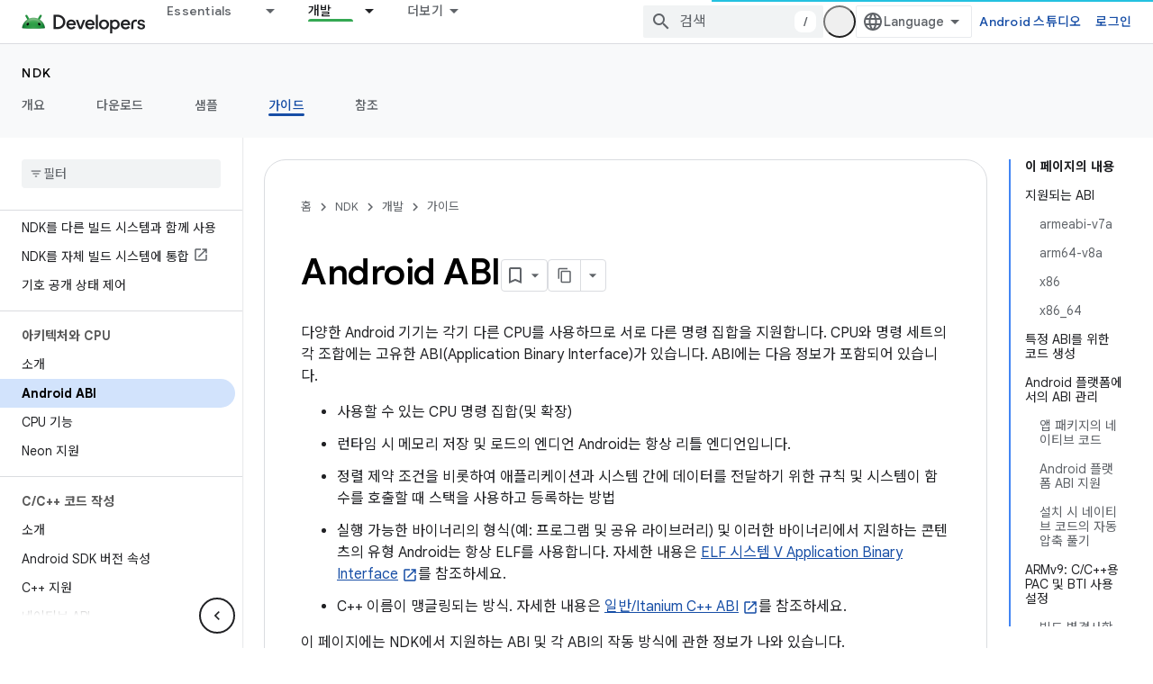

--- FILE ---
content_type: text/html; charset=utf-8
request_url: https://developer.android.com/ndk/guides/abis.html?authuser=1&hl=ko
body_size: 38273
content:









<!doctype html>
<html 
      lang="ko-x-mtfrom-en"
      dir="ltr">
  <head>
    <meta name="google-signin-client-id" content="721724668570-nbkv1cfusk7kk4eni4pjvepaus73b13t.apps.googleusercontent.com"><meta name="google-signin-scope"
          content="profile email https://www.googleapis.com/auth/developerprofiles https://www.googleapis.com/auth/developerprofiles.award https://www.googleapis.com/auth/devprofiles.full_control.firstparty"><meta property="og:site_name" content="Android Developers">
    <meta property="og:type" content="website"><meta charset="utf-8">
    <meta content="IE=Edge" http-equiv="X-UA-Compatible">
    <meta name="viewport" content="width=device-width, initial-scale=1">
    

    <link rel="manifest" href="/_pwa/android/manifest.json"
          crossorigin="use-credentials">
    <link rel="preconnect" href="//www.gstatic.com" crossorigin>
    <link rel="preconnect" href="//fonts.gstatic.com" crossorigin>
    <link rel="preconnect" href="//fonts.googleapis.com" crossorigin>
    <link rel="preconnect" href="//apis.google.com" crossorigin>
    <link rel="preconnect" href="//www.google-analytics.com" crossorigin><link rel="stylesheet" href="//fonts.googleapis.com/css?family=Google+Sans:400,500,600,700|Google+Sans+Text:400,400italic,500,500italic,600,600italic,700,700italic|Roboto+Mono:400,500,700&display=swap">
      <link rel="stylesheet"
            href="//fonts.googleapis.com/css2?family=Material+Icons&family=Material+Symbols+Outlined&display=block"><link rel="stylesheet" href="//fonts.googleapis.com/earlyaccess/notosanskr.css"><link rel="stylesheet" href="https://www.gstatic.com/devrel-devsite/prod/v5f5028bd8220352863507a1bacc6e2ea79a725fdb2dd736f205c6da16a3d00d1/android/css/app.css">
      
        <link rel="stylesheet" href="https://www.gstatic.com/devrel-devsite/prod/v5f5028bd8220352863507a1bacc6e2ea79a725fdb2dd736f205c6da16a3d00d1/android/css/dark-theme.css" disabled>
      <link rel="shortcut icon" href="https://www.gstatic.com/devrel-devsite/prod/v5f5028bd8220352863507a1bacc6e2ea79a725fdb2dd736f205c6da16a3d00d1/android/images/favicon.svg">
    <link rel="apple-touch-icon" href="https://www.gstatic.com/devrel-devsite/prod/v5f5028bd8220352863507a1bacc6e2ea79a725fdb2dd736f205c6da16a3d00d1/android/images/touchicon-180.png"><link rel="canonical" href="https://developer.android.com/ndk/guides/abis?hl=ko"><link rel="search" type="application/opensearchdescription+xml"
            title="Android Developers" href="https://developer.android.com/s/opensearch.xml?authuser=1&amp;hl=ko">
      <link rel="alternate" hreflang="en"
          href="https://developer.android.com/ndk/guides/abis" /><link rel="alternate" hreflang="x-default" href="https://developer.android.com/ndk/guides/abis" /><link rel="alternate" hreflang="ar"
          href="https://developer.android.com/ndk/guides/abis?hl=ar" /><link rel="alternate" hreflang="bn"
          href="https://developer.android.com/ndk/guides/abis?hl=bn" /><link rel="alternate" hreflang="zh-Hans"
          href="https://developer.android.com/ndk/guides/abis?hl=zh-cn" /><link rel="alternate" hreflang="zh-Hant"
          href="https://developer.android.com/ndk/guides/abis?hl=zh-tw" /><link rel="alternate" hreflang="fa"
          href="https://developer.android.com/ndk/guides/abis?hl=fa" /><link rel="alternate" hreflang="fr"
          href="https://developer.android.com/ndk/guides/abis?hl=fr" /><link rel="alternate" hreflang="de"
          href="https://developer.android.com/ndk/guides/abis?hl=de" /><link rel="alternate" hreflang="he"
          href="https://developer.android.com/ndk/guides/abis?hl=he" /><link rel="alternate" hreflang="hi"
          href="https://developer.android.com/ndk/guides/abis?hl=hi" /><link rel="alternate" hreflang="id"
          href="https://developer.android.com/ndk/guides/abis?hl=id" /><link rel="alternate" hreflang="it"
          href="https://developer.android.com/ndk/guides/abis?hl=it" /><link rel="alternate" hreflang="ja"
          href="https://developer.android.com/ndk/guides/abis?hl=ja" /><link rel="alternate" hreflang="ko"
          href="https://developer.android.com/ndk/guides/abis?hl=ko" /><link rel="alternate" hreflang="pl"
          href="https://developer.android.com/ndk/guides/abis?hl=pl" /><link rel="alternate" hreflang="pt-BR"
          href="https://developer.android.com/ndk/guides/abis?hl=pt-br" /><link rel="alternate" hreflang="ru"
          href="https://developer.android.com/ndk/guides/abis?hl=ru" /><link rel="alternate" hreflang="es-419"
          href="https://developer.android.com/ndk/guides/abis?hl=es-419" /><link rel="alternate" hreflang="th"
          href="https://developer.android.com/ndk/guides/abis?hl=th" /><link rel="alternate" hreflang="tr"
          href="https://developer.android.com/ndk/guides/abis?hl=tr" /><link rel="alternate" hreflang="vi"
          href="https://developer.android.com/ndk/guides/abis?hl=vi" /><title>Android ABI &nbsp;|&nbsp; Android NDK &nbsp;|&nbsp; Android Developers</title>

<meta property="og:title" content="Android ABI &nbsp;|&nbsp; Android NDK &nbsp;|&nbsp; Android Developers"><meta property="og:url" content="https://developer.android.com/ndk/guides/abis?hl=ko"><meta property="og:image" content="https://developer.android.com/static/images/social/android-developers.png?authuser=1&amp;hl=ko">
  <meta property="og:image:width" content="1200">
  <meta property="og:image:height" content="675"><meta property="og:locale" content="ko"><meta name="twitter:card" content="summary_large_image"><script type="application/ld+json">
  {
    "@context": "https://schema.org",
    "@type": "Article",
    
    "headline": "Android ABI"
  }
</script><script type="application/ld+json">
  {
    "@context": "https://schema.org",
    "@type": "BreadcrumbList",
    "itemListElement": [{
      "@type": "ListItem",
      "position": 1,
      "name": "NDK",
      "item": "https://developer.android.com/ndk"
    },{
      "@type": "ListItem",
      "position": 2,
      "name": "Android ABI",
      "item": "https://developer.android.com/ndk/guides/abis"
    }]
  }
  </script><link rel="alternate machine-translated-from" hreflang="en"
        href="https://developer.android.com/ndk/guides/abis?hl=en&amp;authuser=1">
  

  

  


    
      <link rel="stylesheet" href="/extras.css"></head>
  <body class="color-scheme--light"
        template="page"
        theme="android-ndk-theme"
        type="article"
        
        appearance
        
        layout="docs"
        
        
        
        
        
        display-toc
        pending>
  
    <devsite-progress type="indeterminate" id="app-progress"></devsite-progress>
  
  
    <a href="#main-content" class="skip-link button">
      
      기본 콘텐츠로 건너뛰기
    </a>
    <section class="devsite-wrapper">
      <devsite-cookie-notification-bar></devsite-cookie-notification-bar><devsite-header role="banner">
  
    





















<div class="devsite-header--inner" data-nosnippet>
  <div class="devsite-top-logo-row-wrapper-wrapper">
    <div class="devsite-top-logo-row-wrapper">
      <div class="devsite-top-logo-row">
        <button type="button" id="devsite-hamburger-menu"
          class="devsite-header-icon-button button-flat material-icons gc-analytics-event"
          data-category="Site-Wide Custom Events"
          data-label="Navigation menu button"
          visually-hidden
          aria-label="메뉴 열기">
        </button>
        
<div class="devsite-product-name-wrapper">

  <a href="/" class="devsite-site-logo-link gc-analytics-event"
   data-category="Site-Wide Custom Events" data-label="Site logo" track-type="globalNav"
   track-name="androidDevelopers" track-metadata-position="nav"
   track-metadata-eventDetail="nav">
  
  <picture>
    
    <source srcset="https://www.gstatic.com/devrel-devsite/prod/v5f5028bd8220352863507a1bacc6e2ea79a725fdb2dd736f205c6da16a3d00d1/android/images/lockup-dark-theme.png"
            media="(prefers-color-scheme: dark)"
            class="devsite-dark-theme">
    
    <img src="https://www.gstatic.com/devrel-devsite/prod/v5f5028bd8220352863507a1bacc6e2ea79a725fdb2dd736f205c6da16a3d00d1/android/images/lockup.png" class="devsite-site-logo" alt="Android Developers">
  </picture>
  
</a>



  
  
  <span class="devsite-product-name">
    <ul class="devsite-breadcrumb-list"
  >
  
  <li class="devsite-breadcrumb-item
             ">
    
    
    
      
      
    
  </li>
  
</ul>
  </span>

</div>
        <div class="devsite-top-logo-row-middle">
          <div class="devsite-header-upper-tabs">
            
              
              
  <devsite-tabs class="upper-tabs">

    <nav class="devsite-tabs-wrapper" aria-label="상단 탭">
      
        
          <tab class="devsite-dropdown
    devsite-dropdown-full
    
    
    ">
  
    <a href="https://developer.android.com/get-started?authuser=1&amp;hl=ko"
    class="devsite-tabs-content gc-analytics-event android-dropdown-tab"
      track-metadata-eventdetail="https://developer.android.com/get-started?authuser=1&amp;hl=ko"
    
       track-type="nav"
       track-metadata-position="nav - essentials"
       track-metadata-module="primary nav"
       
       
         
           data-category="Site-Wide Custom Events"
         
           data-label="Tab: Essentials"
         
           track-name="essentials"
         
       >
    Essentials
  
    </a>
    
      <button
         aria-haspopup="menu"
         aria-expanded="false"
         aria-label="드롭다운 메뉴: Essentials"
         track-type="nav"
         track-metadata-eventdetail="https://developer.android.com/get-started?authuser=1&amp;hl=ko"
         track-metadata-position="nav - essentials"
         track-metadata-module="primary nav"
         
          
            data-category="Site-Wide Custom Events"
          
            data-label="Tab: Essentials"
          
            track-name="essentials"
          
        
         class="devsite-tabs-dropdown-toggle devsite-icon devsite-icon-arrow-drop-down"></button>
    
  
  <div class="devsite-tabs-dropdown" role="menu" aria-label="submenu" hidden>
    
    <div class="devsite-tabs-dropdown-content">
      
        <div class="devsite-tabs-dropdown-column
                    android-dropdown android-dropdown-primary android-dropdown-ai">
          
            <ul class="devsite-tabs-dropdown-section
                       ">
              
                <li class="devsite-nav-title" role="heading" tooltip>AI 환경 빌드</li>
              
              
                <li class="devsite-nav-description">Gemini API 등을 사용해 AI 기반 Android 앱을 빌드하세요.
</li>
              
              
                <li class="devsite-nav-item">
                  <a href="https://developer.android.com/ai?authuser=1&amp;hl=ko"
                    
                     track-type="nav"
                     track-metadata-eventdetail="https://developer.android.com/ai?authuser=1&amp;hl=ko"
                     track-metadata-position="nav - essentials"
                     track-metadata-module="tertiary nav"
                     
                       track-metadata-module_headline="ai 환경 빌드"
                     
                     tooltip
                  
                    
                     class="button button-primary"
                    
                  >
                    
                    <div class="devsite-nav-item-title">
                      시작하기
                    </div>
                    
                  </a>
                </li>
              
            </ul>
          
        </div>
      
        <div class="devsite-tabs-dropdown-column
                    android-dropdown">
          
            <ul class="devsite-tabs-dropdown-section
                       android-dropdown-section-icon android-dropdown-section-icon-launch">
              
                <li class="devsite-nav-title" role="heading" tooltip>시작하기</li>
              
              
                <li class="devsite-nav-description">첫 번째 앱을 만들어 시작해 보세요. 교육 과정을 자세히 살펴보거나 직접 앱 개발을 탐색해 보세요.
</li>
              
              
                <li class="devsite-nav-item">
                  <a href="https://developer.android.com/get-started/overview?authuser=1&amp;hl=ko"
                    
                     track-type="nav"
                     track-metadata-eventdetail="https://developer.android.com/get-started/overview?authuser=1&amp;hl=ko"
                     track-metadata-position="nav - essentials"
                     track-metadata-module="tertiary nav"
                     
                       track-metadata-module_headline="시작하기"
                     
                     tooltip
                  >
                    
                    <div class="devsite-nav-item-title">
                      Hello World
                    </div>
                    
                  </a>
                </li>
              
                <li class="devsite-nav-item">
                  <a href="https://developer.android.com/courses?authuser=1&amp;hl=ko"
                    
                     track-type="nav"
                     track-metadata-eventdetail="https://developer.android.com/courses?authuser=1&amp;hl=ko"
                     track-metadata-position="nav - essentials"
                     track-metadata-module="tertiary nav"
                     
                       track-metadata-module_headline="시작하기"
                     
                     tooltip
                  >
                    
                    <div class="devsite-nav-item-title">
                      교육 과정
                    </div>
                    
                  </a>
                </li>
              
                <li class="devsite-nav-item">
                  <a href="https://developer.android.com/get-started/codelabs?authuser=1&amp;hl=ko"
                    
                     track-type="nav"
                     track-metadata-eventdetail="https://developer.android.com/get-started/codelabs?authuser=1&amp;hl=ko"
                     track-metadata-position="nav - essentials"
                     track-metadata-module="tertiary nav"
                     
                       track-metadata-module_headline="시작하기"
                     
                     tooltip
                  >
                    
                    <div class="devsite-nav-item-title">
                      튜토리얼
                    </div>
                    
                  </a>
                </li>
              
                <li class="devsite-nav-item">
                  <a href="https://developer.android.com/develop/ui/compose/adopt?authuser=1&amp;hl=ko"
                    
                     track-type="nav"
                     track-metadata-eventdetail="https://developer.android.com/develop/ui/compose/adopt?authuser=1&amp;hl=ko"
                     track-metadata-position="nav - essentials"
                     track-metadata-module="tertiary nav"
                     
                       track-metadata-module_headline="시작하기"
                     
                     tooltip
                  >
                    
                    <div class="devsite-nav-item-title">
                      팀을 위한 Compose
                    </div>
                    
                  </a>
                </li>
              
                <li class="devsite-nav-item">
                  <a href="https://developer.android.com/kotlin?authuser=1&amp;hl=ko"
                    
                     track-type="nav"
                     track-metadata-eventdetail="https://developer.android.com/kotlin?authuser=1&amp;hl=ko"
                     track-metadata-position="nav - essentials"
                     track-metadata-module="tertiary nav"
                     
                       track-metadata-module_headline="시작하기"
                     
                     tooltip
                  >
                    
                    <div class="devsite-nav-item-title">
                      Android용 Kotlin
                    </div>
                    
                  </a>
                </li>
              
                <li class="devsite-nav-item">
                  <a href="https://play.google.com/console/about/guides/play-commerce/?authuser=1&amp;hl=ko"
                    
                     track-type="nav"
                     track-metadata-eventdetail="https://play.google.com/console/about/guides/play-commerce/?authuser=1&amp;hl=ko"
                     track-metadata-position="nav - essentials"
                     track-metadata-module="tertiary nav"
                     
                       track-metadata-module_headline="시작하기"
                     
                     tooltip
                  >
                    
                    <div class="devsite-nav-item-title">
                      Play를 통한 수익 창출 ↗️
                    </div>
                    
                  </a>
                </li>
              
                <li class="devsite-nav-item">
                  <a href="https://developer.android.com/developer-verification?authuser=1&amp;hl=ko"
                    
                     track-type="nav"
                     track-metadata-eventdetail="https://developer.android.com/developer-verification?authuser=1&amp;hl=ko"
                     track-metadata-position="nav - essentials"
                     track-metadata-module="tertiary nav"
                     
                       track-metadata-module_headline="시작하기"
                     
                     tooltip
                  >
                    
                    <div class="devsite-nav-item-title">
                      Android 개발자 인증
                    </div>
                    
                  </a>
                </li>
              
            </ul>
          
        </div>
      
        <div class="devsite-tabs-dropdown-column
                    android-dropdown">
          
            <ul class="devsite-tabs-dropdown-section
                       android-dropdown-section-icon android-dropdown-section-icon-multiple-screens">
              
                <li class="devsite-nav-title" role="heading" tooltip>기기별 확장</li>
              
              
                <li class="devsite-nav-description">휴대전화에서 태블릿, 시계, 헤드셋 등에 이르기까지 원활한 환경을 사용자에게 제공하는 앱을 빌드하세요.
</li>
              
              
                <li class="devsite-nav-item">
                  <a href="https://developer.android.com/adaptive-apps?authuser=1&amp;hl=ko"
                    
                     track-type="nav"
                     track-metadata-eventdetail="https://developer.android.com/adaptive-apps?authuser=1&amp;hl=ko"
                     track-metadata-position="nav - essentials"
                     track-metadata-module="tertiary nav"
                     
                       track-metadata-module_headline="기기별 확장"
                     
                     tooltip
                  >
                    
                    <div class="devsite-nav-item-title">
                      적응형 앱
                    </div>
                    
                  </a>
                </li>
              
                <li class="devsite-nav-item">
                  <a href="https://developer.android.com/xr?authuser=1&amp;hl=ko"
                    
                     track-type="nav"
                     track-metadata-eventdetail="https://developer.android.com/xr?authuser=1&amp;hl=ko"
                     track-metadata-position="nav - essentials"
                     track-metadata-module="tertiary nav"
                     
                       track-metadata-module_headline="기기별 확장"
                     
                     tooltip
                  >
                    
                    <div class="devsite-nav-item-title">
                      Android XR
                    </div>
                    
                  </a>
                </li>
              
                <li class="devsite-nav-item">
                  <a href="https://developer.android.com/wear?authuser=1&amp;hl=ko"
                    
                     track-type="nav"
                     track-metadata-eventdetail="https://developer.android.com/wear?authuser=1&amp;hl=ko"
                     track-metadata-position="nav - essentials"
                     track-metadata-module="tertiary nav"
                     
                       track-metadata-module_headline="기기별 확장"
                     
                     tooltip
                  >
                    
                    <div class="devsite-nav-item-title">
                      Wear OS
                    </div>
                    
                  </a>
                </li>
              
                <li class="devsite-nav-item">
                  <a href="https://developer.android.com/cars?authuser=1&amp;hl=ko"
                    
                     track-type="nav"
                     track-metadata-eventdetail="https://developer.android.com/cars?authuser=1&amp;hl=ko"
                     track-metadata-position="nav - essentials"
                     track-metadata-module="tertiary nav"
                     
                       track-metadata-module_headline="기기별 확장"
                     
                     tooltip
                  >
                    
                    <div class="devsite-nav-item-title">
                      자동차용 Android
                    </div>
                    
                  </a>
                </li>
              
                <li class="devsite-nav-item">
                  <a href="https://developer.android.com/tv?authuser=1&amp;hl=ko"
                    
                     track-type="nav"
                     track-metadata-eventdetail="https://developer.android.com/tv?authuser=1&amp;hl=ko"
                     track-metadata-position="nav - essentials"
                     track-metadata-module="tertiary nav"
                     
                       track-metadata-module_headline="기기별 확장"
                     
                     tooltip
                  >
                    
                    <div class="devsite-nav-item-title">
                      Android TV
                    </div>
                    
                  </a>
                </li>
              
                <li class="devsite-nav-item">
                  <a href="https://developer.android.com/chrome-os?authuser=1&amp;hl=ko"
                    
                     track-type="nav"
                     track-metadata-eventdetail="https://developer.android.com/chrome-os?authuser=1&amp;hl=ko"
                     track-metadata-position="nav - essentials"
                     track-metadata-module="tertiary nav"
                     
                       track-metadata-module_headline="기기별 확장"
                     
                     tooltip
                  >
                    
                    <div class="devsite-nav-item-title">
                      ChromeOS
                    </div>
                    
                  </a>
                </li>
              
            </ul>
          
        </div>
      
        <div class="devsite-tabs-dropdown-column
                    android-dropdown">
          
            <ul class="devsite-tabs-dropdown-section
                       android-dropdown-section-icon android-dropdown-section-icon-platform">
              
                <li class="devsite-nav-title" role="heading" tooltip>카테고리별로 빌드</li>
              
              
                <li class="devsite-nav-description">Google의 규정적이고 독보적인 지침에 따라 사용 사례에 맞게 빌드하는 방법을 알아보세요.
</li>
              
              
                <li class="devsite-nav-item">
                  <a href="https://developer.android.com/games?authuser=1&amp;hl=ko"
                    
                     track-type="nav"
                     track-metadata-eventdetail="https://developer.android.com/games?authuser=1&amp;hl=ko"
                     track-metadata-position="nav - essentials"
                     track-metadata-module="tertiary nav"
                     
                       track-metadata-module_headline="카테고리별로 빌드"
                     
                     tooltip
                  >
                    
                    <div class="devsite-nav-item-title">
                      게임
                    </div>
                    
                  </a>
                </li>
              
                <li class="devsite-nav-item">
                  <a href="https://developer.android.com/media?authuser=1&amp;hl=ko"
                    
                     track-type="nav"
                     track-metadata-eventdetail="https://developer.android.com/media?authuser=1&amp;hl=ko"
                     track-metadata-position="nav - essentials"
                     track-metadata-module="tertiary nav"
                     
                       track-metadata-module_headline="카테고리별로 빌드"
                     
                     tooltip
                  >
                    
                    <div class="devsite-nav-item-title">
                      카메라 및 미디어
                    </div>
                    
                  </a>
                </li>
              
                <li class="devsite-nav-item">
                  <a href="https://developer.android.com/social-and-messaging?authuser=1&amp;hl=ko"
                    
                     track-type="nav"
                     track-metadata-eventdetail="https://developer.android.com/social-and-messaging?authuser=1&amp;hl=ko"
                     track-metadata-position="nav - essentials"
                     track-metadata-module="tertiary nav"
                     
                       track-metadata-module_headline="카테고리별로 빌드"
                     
                     tooltip
                  >
                    
                    <div class="devsite-nav-item-title">
                      소셜 및 메시지
                    </div>
                    
                  </a>
                </li>
              
                <li class="devsite-nav-item">
                  <a href="https://developer.android.com/health-and-fitness?authuser=1&amp;hl=ko"
                    
                     track-type="nav"
                     track-metadata-eventdetail="https://developer.android.com/health-and-fitness?authuser=1&amp;hl=ko"
                     track-metadata-position="nav - essentials"
                     track-metadata-module="tertiary nav"
                     
                       track-metadata-module_headline="카테고리별로 빌드"
                     
                     tooltip
                  >
                    
                    <div class="devsite-nav-item-title">
                      건강 및 운동
                    </div>
                    
                  </a>
                </li>
              
                <li class="devsite-nav-item">
                  <a href="https://developer.android.com/productivity?authuser=1&amp;hl=ko"
                    
                     track-type="nav"
                     track-metadata-eventdetail="https://developer.android.com/productivity?authuser=1&amp;hl=ko"
                     track-metadata-position="nav - essentials"
                     track-metadata-module="tertiary nav"
                     
                       track-metadata-module_headline="카테고리별로 빌드"
                     
                     tooltip
                  >
                    
                    <div class="devsite-nav-item-title">
                      생산성
                    </div>
                    
                  </a>
                </li>
              
                <li class="devsite-nav-item">
                  <a href="https://developer.android.com/work/overview?authuser=1&amp;hl=ko"
                    
                     track-type="nav"
                     track-metadata-eventdetail="https://developer.android.com/work/overview?authuser=1&amp;hl=ko"
                     track-metadata-position="nav - essentials"
                     track-metadata-module="tertiary nav"
                     
                       track-metadata-module_headline="카테고리별로 빌드"
                     
                     tooltip
                  >
                    
                    <div class="devsite-nav-item-title">
                      기업용 앱
                    </div>
                    
                  </a>
                </li>
              
            </ul>
          
        </div>
      
        <div class="devsite-tabs-dropdown-column
                    android-dropdown">
          
            <ul class="devsite-tabs-dropdown-section
                       android-dropdown-section-icon android-dropdown-section-icon-stars">
              
                <li class="devsite-nav-title" role="heading" tooltip>최신 뉴스 확인</li>
              
              
                <li class="devsite-nav-description">일 년 내내 최신 버전을 체험하고, 미리보기 프로그램에 참여하고, 의견을 보내주세요.
</li>
              
              
                <li class="devsite-nav-item">
                  <a href="https://developer.android.com/latest-updates?authuser=1&amp;hl=ko"
                    
                     track-type="nav"
                     track-metadata-eventdetail="https://developer.android.com/latest-updates?authuser=1&amp;hl=ko"
                     track-metadata-position="nav - essentials"
                     track-metadata-module="tertiary nav"
                     
                       track-metadata-module_headline="최신 뉴스 확인"
                     
                     tooltip
                  >
                    
                    <div class="devsite-nav-item-title">
                      최신 업데이트
                    </div>
                    
                  </a>
                </li>
              
                <li class="devsite-nav-item">
                  <a href="https://developer.android.com/latest-updates/experimental?authuser=1&amp;hl=ko"
                    
                     track-type="nav"
                     track-metadata-eventdetail="https://developer.android.com/latest-updates/experimental?authuser=1&amp;hl=ko"
                     track-metadata-position="nav - essentials"
                     track-metadata-module="tertiary nav"
                     
                       track-metadata-module_headline="최신 뉴스 확인"
                     
                     tooltip
                  >
                    
                    <div class="devsite-nav-item-title">
                      실험 버전 업데이트
                    </div>
                    
                  </a>
                </li>
              
                <li class="devsite-nav-item">
                  <a href="https://developer.android.com/studio/preview?authuser=1&amp;hl=ko"
                    
                     track-type="nav"
                     track-metadata-eventdetail="https://developer.android.com/studio/preview?authuser=1&amp;hl=ko"
                     track-metadata-position="nav - essentials"
                     track-metadata-module="tertiary nav"
                     
                       track-metadata-module_headline="최신 뉴스 확인"
                     
                     tooltip
                  >
                    
                    <div class="devsite-nav-item-title">
                      Android 스튜디오 미리보기
                    </div>
                    
                  </a>
                </li>
              
                <li class="devsite-nav-item">
                  <a href="https://developer.android.com/jetpack/androidx/versions?authuser=1&amp;hl=ko"
                    
                     track-type="nav"
                     track-metadata-eventdetail="https://developer.android.com/jetpack/androidx/versions?authuser=1&amp;hl=ko"
                     track-metadata-position="nav - essentials"
                     track-metadata-module="tertiary nav"
                     
                       track-metadata-module_headline="최신 뉴스 확인"
                     
                     tooltip
                  >
                    
                    <div class="devsite-nav-item-title">
                      Jetpack 및 Compose 라이브러리
                    </div>
                    
                  </a>
                </li>
              
                <li class="devsite-nav-item">
                  <a href="https://developer.android.com/training/wearables/versions/latest?authuser=1&amp;hl=ko"
                    
                     track-type="nav"
                     track-metadata-eventdetail="https://developer.android.com/training/wearables/versions/latest?authuser=1&amp;hl=ko"
                     track-metadata-position="nav - essentials"
                     track-metadata-module="tertiary nav"
                     
                       track-metadata-module_headline="최신 뉴스 확인"
                     
                     tooltip
                  >
                    
                    <div class="devsite-nav-item-title">
                      Wear OS 출시
                    </div>
                    
                  </a>
                </li>
              
                <li class="devsite-nav-item">
                  <a href="https://developer.android.com/design-for-safety/privacy-sandbox?authuser=1&amp;hl=ko"
                    
                     track-type="nav"
                     track-metadata-eventdetail="https://developer.android.com/design-for-safety/privacy-sandbox?authuser=1&amp;hl=ko"
                     track-metadata-position="nav - essentials"
                     track-metadata-module="tertiary nav"
                     
                       track-metadata-module_headline="최신 뉴스 확인"
                     
                     tooltip
                  >
                    
                    <div class="devsite-nav-item-title">
                      개인 정보 보호 샌드박스 ↗️
                    </div>
                    
                  </a>
                </li>
              
            </ul>
          
        </div>
      
    </div>
  </div>
</tab>
        
      
        
          <tab class="devsite-dropdown
    devsite-dropdown-full
    
    
    ">
  
    <a href="https://developer.android.com/design?authuser=1&amp;hl=ko"
    class="devsite-tabs-content gc-analytics-event android-dropdown-tab"
      track-metadata-eventdetail="https://developer.android.com/design?authuser=1&amp;hl=ko"
    
       track-type="nav"
       track-metadata-position="nav - 디자인 및 계획"
       track-metadata-module="primary nav"
       
       
         
           data-category="Site-Wide Custom Events"
         
           data-label="Tab: 디자인 및 계획"
         
           track-name="디자인 및 계획"
         
       >
    디자인 및 계획
  
    </a>
    
      <button
         aria-haspopup="menu"
         aria-expanded="false"
         aria-label="드롭다운 메뉴: 디자인 및 계획"
         track-type="nav"
         track-metadata-eventdetail="https://developer.android.com/design?authuser=1&amp;hl=ko"
         track-metadata-position="nav - 디자인 및 계획"
         track-metadata-module="primary nav"
         
          
            data-category="Site-Wide Custom Events"
          
            data-label="Tab: 디자인 및 계획"
          
            track-name="디자인 및 계획"
          
        
         class="devsite-tabs-dropdown-toggle devsite-icon devsite-icon-arrow-drop-down"></button>
    
  
  <div class="devsite-tabs-dropdown" role="menu" aria-label="submenu" hidden>
    
    <div class="devsite-tabs-dropdown-content">
      
        <div class="devsite-tabs-dropdown-column
                    android-dropdown android-dropdown-primary android-dropdown-mad">
          
            <ul class="devsite-tabs-dropdown-section
                       ">
              
                <li class="devsite-nav-title" role="heading" tooltip>최고의 환경</li>
              
              
                <li class="devsite-nav-description">최고의 사용자를 위한 최적의 환경을 구축하세요.
</li>
              
              
                <li class="devsite-nav-item">
                  <a href="https://developer.android.com/quality/excellent?authuser=1&amp;hl=ko"
                    
                     track-type="nav"
                     track-metadata-eventdetail="https://developer.android.com/quality/excellent?authuser=1&amp;hl=ko"
                     track-metadata-position="nav - 디자인 및 계획"
                     track-metadata-module="tertiary nav"
                     
                       track-metadata-module_headline="최고의 환경"
                     
                     tooltip
                  
                    
                     class="button button-primary"
                    
                  >
                    
                    <div class="devsite-nav-item-title">
                      자세히 알아보기
                    </div>
                    
                  </a>
                </li>
              
            </ul>
          
        </div>
      
        <div class="devsite-tabs-dropdown-column
                    android-dropdown">
          
            <ul class="devsite-tabs-dropdown-section
                       android-dropdown-section-icon android-dropdown-section-icon-layout">
              
                <li class="devsite-nav-title" role="heading" tooltip>UI 디자인</li>
              
              
                <li class="devsite-nav-description">Android 권장사항을 사용하여 멋진 사용자 인터페이스를 디자인하세요.</li>
              
              
                <li class="devsite-nav-item">
                  <a href="https://developer.android.com/design/ui?authuser=1&amp;hl=ko"
                    
                     track-type="nav"
                     track-metadata-eventdetail="https://developer.android.com/design/ui?authuser=1&amp;hl=ko"
                     track-metadata-position="nav - 디자인 및 계획"
                     track-metadata-module="tertiary nav"
                     
                       track-metadata-module_headline="ui 디자인"
                     
                     tooltip
                  >
                    
                    <div class="devsite-nav-item-title">
                      Android용 디자인
                    </div>
                    
                  </a>
                </li>
              
                <li class="devsite-nav-item">
                  <a href="https://developer.android.com/design/ui/mobile?authuser=1&amp;hl=ko"
                    
                     track-type="nav"
                     track-metadata-eventdetail="https://developer.android.com/design/ui/mobile?authuser=1&amp;hl=ko"
                     track-metadata-position="nav - 디자인 및 계획"
                     track-metadata-module="tertiary nav"
                     
                       track-metadata-module_headline="ui 디자인"
                     
                     tooltip
                  >
                    
                    <div class="devsite-nav-item-title">
                      모바일
                    </div>
                    
                  </a>
                </li>
              
                <li class="devsite-nav-item">
                  <a href="https://developer.android.com/design/ui/large-screens?authuser=1&amp;hl=ko"
                    
                     track-type="nav"
                     track-metadata-eventdetail="https://developer.android.com/design/ui/large-screens?authuser=1&amp;hl=ko"
                     track-metadata-position="nav - 디자인 및 계획"
                     track-metadata-module="tertiary nav"
                     
                       track-metadata-module_headline="ui 디자인"
                     
                     tooltip
                  >
                    
                    <div class="devsite-nav-item-title">
                      적응형 UI
                    </div>
                    
                  </a>
                </li>
              
                <li class="devsite-nav-item">
                  <a href="https://developer.android.com/design/ui/xr?authuser=1&amp;hl=ko"
                    
                     track-type="nav"
                     track-metadata-eventdetail="https://developer.android.com/design/ui/xr?authuser=1&amp;hl=ko"
                     track-metadata-position="nav - 디자인 및 계획"
                     track-metadata-module="tertiary nav"
                     
                       track-metadata-module_headline="ui 디자인"
                     
                     tooltip
                  >
                    
                    <div class="devsite-nav-item-title">
                      XR 헤드셋 및 XR 안경
                    </div>
                    
                  </a>
                </li>
              
                <li class="devsite-nav-item">
                  <a href="https://developer.android.com/design/ui/ai-glasses?authuser=1&amp;hl=ko"
                    
                     track-type="nav"
                     track-metadata-eventdetail="https://developer.android.com/design/ui/ai-glasses?authuser=1&amp;hl=ko"
                     track-metadata-position="nav - 디자인 및 계획"
                     track-metadata-module="tertiary nav"
                     
                       track-metadata-module_headline="ui 디자인"
                     
                     tooltip
                  >
                    
                    <div class="devsite-nav-item-title">
                      AI 안경
                    </div>
                    
                  </a>
                </li>
              
                <li class="devsite-nav-item">
                  <a href="https://developer.android.com/design/ui/widget?authuser=1&amp;hl=ko"
                    
                     track-type="nav"
                     track-metadata-eventdetail="https://developer.android.com/design/ui/widget?authuser=1&amp;hl=ko"
                     track-metadata-position="nav - 디자인 및 계획"
                     track-metadata-module="tertiary nav"
                     
                       track-metadata-module_headline="ui 디자인"
                     
                     tooltip
                  >
                    
                    <div class="devsite-nav-item-title">
                      위젯
                    </div>
                    
                  </a>
                </li>
              
                <li class="devsite-nav-item">
                  <a href="https://developer.android.com/design/ui/wear?authuser=1&amp;hl=ko"
                    
                     track-type="nav"
                     track-metadata-eventdetail="https://developer.android.com/design/ui/wear?authuser=1&amp;hl=ko"
                     track-metadata-position="nav - 디자인 및 계획"
                     track-metadata-module="tertiary nav"
                     
                       track-metadata-module_headline="ui 디자인"
                     
                     tooltip
                  >
                    
                    <div class="devsite-nav-item-title">
                      Wear OS
                    </div>
                    
                  </a>
                </li>
              
                <li class="devsite-nav-item">
                  <a href="https://developer.android.com/design/ui/tv?authuser=1&amp;hl=ko"
                    
                     track-type="nav"
                     track-metadata-eventdetail="https://developer.android.com/design/ui/tv?authuser=1&amp;hl=ko"
                     track-metadata-position="nav - 디자인 및 계획"
                     track-metadata-module="tertiary nav"
                     
                       track-metadata-module_headline="ui 디자인"
                     
                     tooltip
                  >
                    
                    <div class="devsite-nav-item-title">
                      Android TV
                    </div>
                    
                  </a>
                </li>
              
                <li class="devsite-nav-item">
                  <a href="https://developer.android.com/design/ui/cars?authuser=1&amp;hl=ko"
                    
                     track-type="nav"
                     track-metadata-eventdetail="https://developer.android.com/design/ui/cars?authuser=1&amp;hl=ko"
                     track-metadata-position="nav - 디자인 및 계획"
                     track-metadata-module="tertiary nav"
                     
                       track-metadata-module_headline="ui 디자인"
                     
                     tooltip
                  >
                    
                    <div class="devsite-nav-item-title">
                      자동차용 Android
                    </div>
                    
                  </a>
                </li>
              
            </ul>
          
        </div>
      
        <div class="devsite-tabs-dropdown-column
                    android-dropdown">
          
            <ul class="devsite-tabs-dropdown-section
                       android-dropdown-section-icon android-dropdown-section-icon-design">
              
                <li class="devsite-nav-title" role="heading" tooltip>아키텍처</li>
              
              
                <li class="devsite-nav-description">강력하고 테스트와 유지관리가 쉬운 앱 로직과 서비스를 디자인하세요.</li>
              
              
                <li class="devsite-nav-item">
                  <a href="https://developer.android.com/topic/architecture/intro?authuser=1&amp;hl=ko"
                    
                     track-type="nav"
                     track-metadata-eventdetail="https://developer.android.com/topic/architecture/intro?authuser=1&amp;hl=ko"
                     track-metadata-position="nav - 디자인 및 계획"
                     track-metadata-module="tertiary nav"
                     
                       track-metadata-module_headline="아키텍처"
                     
                     tooltip
                  >
                    
                    <div class="devsite-nav-item-title">
                      소개
                    </div>
                    
                  </a>
                </li>
              
                <li class="devsite-nav-item">
                  <a href="https://developer.android.com/topic/libraries/view-binding?authuser=1&amp;hl=ko"
                    
                     track-type="nav"
                     track-metadata-eventdetail="https://developer.android.com/topic/libraries/view-binding?authuser=1&amp;hl=ko"
                     track-metadata-position="nav - 디자인 및 계획"
                     track-metadata-module="tertiary nav"
                     
                       track-metadata-module_headline="아키텍처"
                     
                     tooltip
                  >
                    
                    <div class="devsite-nav-item-title">
                      라이브러리
                    </div>
                    
                  </a>
                </li>
              
                <li class="devsite-nav-item">
                  <a href="https://developer.android.com/guide/navigation/navigation-principles?authuser=1&amp;hl=ko"
                    
                     track-type="nav"
                     track-metadata-eventdetail="https://developer.android.com/guide/navigation/navigation-principles?authuser=1&amp;hl=ko"
                     track-metadata-position="nav - 디자인 및 계획"
                     track-metadata-module="tertiary nav"
                     
                       track-metadata-module_headline="아키텍처"
                     
                     tooltip
                  >
                    
                    <div class="devsite-nav-item-title">
                      탐색
                    </div>
                    
                  </a>
                </li>
              
                <li class="devsite-nav-item">
                  <a href="https://developer.android.com/topic/modularization?authuser=1&amp;hl=ko"
                    
                     track-type="nav"
                     track-metadata-eventdetail="https://developer.android.com/topic/modularization?authuser=1&amp;hl=ko"
                     track-metadata-position="nav - 디자인 및 계획"
                     track-metadata-module="tertiary nav"
                     
                       track-metadata-module_headline="아키텍처"
                     
                     tooltip
                  >
                    
                    <div class="devsite-nav-item-title">
                      모듈화
                    </div>
                    
                  </a>
                </li>
              
                <li class="devsite-nav-item">
                  <a href="https://developer.android.com/training/testing/fundamentals?authuser=1&amp;hl=ko"
                    
                     track-type="nav"
                     track-metadata-eventdetail="https://developer.android.com/training/testing/fundamentals?authuser=1&amp;hl=ko"
                     track-metadata-position="nav - 디자인 및 계획"
                     track-metadata-module="tertiary nav"
                     
                       track-metadata-module_headline="아키텍처"
                     
                     tooltip
                  >
                    
                    <div class="devsite-nav-item-title">
                      테스트
                    </div>
                    
                  </a>
                </li>
              
                <li class="devsite-nav-item">
                  <a href="https://developer.android.com/kotlin/multiplatform?authuser=1&amp;hl=ko"
                    
                     track-type="nav"
                     track-metadata-eventdetail="https://developer.android.com/kotlin/multiplatform?authuser=1&amp;hl=ko"
                     track-metadata-position="nav - 디자인 및 계획"
                     track-metadata-module="tertiary nav"
                     
                       track-metadata-module_headline="아키텍처"
                     
                     tooltip
                  >
                    
                    <div class="devsite-nav-item-title">
                      Kotlin 멀티플랫폼
                    </div>
                    
                  </a>
                </li>
              
            </ul>
          
        </div>
      
        <div class="devsite-tabs-dropdown-column
                    android-dropdown">
          
            <ul class="devsite-tabs-dropdown-section
                       android-dropdown-section-icon android-dropdown-section-icon-vitals">
              
                <li class="devsite-nav-title" role="heading" tooltip>품질</li>
              
              
                <li class="devsite-nav-description">앱 품질을 계획하고 Play 스토어 가이드라인을 준수하세요.</li>
              
              
                <li class="devsite-nav-item">
                  <a href="https://developer.android.com/quality?authuser=1&amp;hl=ko"
                    
                     track-type="nav"
                     track-metadata-eventdetail="https://developer.android.com/quality?authuser=1&amp;hl=ko"
                     track-metadata-position="nav - 디자인 및 계획"
                     track-metadata-module="tertiary nav"
                     
                       track-metadata-module_headline="품질"
                     
                     tooltip
                  >
                    
                    <div class="devsite-nav-item-title">
                      개요
                    </div>
                    
                  </a>
                </li>
              
                <li class="devsite-nav-item">
                  <a href="https://developer.android.com/quality/core-value?authuser=1&amp;hl=ko"
                    
                     track-type="nav"
                     track-metadata-eventdetail="https://developer.android.com/quality/core-value?authuser=1&amp;hl=ko"
                     track-metadata-position="nav - 디자인 및 계획"
                     track-metadata-module="tertiary nav"
                     
                       track-metadata-module_headline="품질"
                     
                     tooltip
                  >
                    
                    <div class="devsite-nav-item-title">
                      핵심 가치
                    </div>
                    
                  </a>
                </li>
              
                <li class="devsite-nav-item">
                  <a href="https://developer.android.com/quality/user-experience?authuser=1&amp;hl=ko"
                    
                     track-type="nav"
                     track-metadata-eventdetail="https://developer.android.com/quality/user-experience?authuser=1&amp;hl=ko"
                     track-metadata-position="nav - 디자인 및 계획"
                     track-metadata-module="tertiary nav"
                     
                       track-metadata-module_headline="품질"
                     
                     tooltip
                  >
                    
                    <div class="devsite-nav-item-title">
                      사용자 환경
                    </div>
                    
                  </a>
                </li>
              
                <li class="devsite-nav-item">
                  <a href="https://developer.android.com/guide/topics/ui/accessibility?authuser=1&amp;hl=ko"
                    
                     track-type="nav"
                     track-metadata-eventdetail="https://developer.android.com/guide/topics/ui/accessibility?authuser=1&amp;hl=ko"
                     track-metadata-position="nav - 디자인 및 계획"
                     track-metadata-module="tertiary nav"
                     
                       track-metadata-module_headline="품질"
                     
                     tooltip
                  >
                    
                    <div class="devsite-nav-item-title">
                      접근성
                    </div>
                    
                  </a>
                </li>
              
                <li class="devsite-nav-item">
                  <a href="https://developer.android.com/quality/technical?authuser=1&amp;hl=ko"
                    
                     track-type="nav"
                     track-metadata-eventdetail="https://developer.android.com/quality/technical?authuser=1&amp;hl=ko"
                     track-metadata-position="nav - 디자인 및 계획"
                     track-metadata-module="tertiary nav"
                     
                       track-metadata-module_headline="품질"
                     
                     tooltip
                  >
                    
                    <div class="devsite-nav-item-title">
                      기술 품질
                    </div>
                    
                  </a>
                </li>
              
                <li class="devsite-nav-item">
                  <a href="https://developer.android.com/quality/excellent?authuser=1&amp;hl=ko"
                    
                     track-type="nav"
                     track-metadata-eventdetail="https://developer.android.com/quality/excellent?authuser=1&amp;hl=ko"
                     track-metadata-position="nav - 디자인 및 계획"
                     track-metadata-module="tertiary nav"
                     
                       track-metadata-module_headline="품질"
                     
                     tooltip
                  >
                    
                    <div class="devsite-nav-item-title">
                      최고의 환경
                    </div>
                    
                  </a>
                </li>
              
            </ul>
          
        </div>
      
        <div class="devsite-tabs-dropdown-column
                    android-dropdown">
          
            <ul class="devsite-tabs-dropdown-section
                       android-dropdown-section-icon android-dropdown-section-icon-security-2">
              
                <li class="devsite-nav-title" role="heading" tooltip>보안</li>
              
              
                <li class="devsite-nav-description">위협으로부터 사용자를 보호하고 안전한 Android 환경을 보장하세요.</li>
              
              
                <li class="devsite-nav-item">
                  <a href="https://developer.android.com/security?authuser=1&amp;hl=ko"
                    
                     track-type="nav"
                     track-metadata-eventdetail="https://developer.android.com/security?authuser=1&amp;hl=ko"
                     track-metadata-position="nav - 디자인 및 계획"
                     track-metadata-module="tertiary nav"
                     
                       track-metadata-module_headline="보안"
                     
                     tooltip
                  >
                    
                    <div class="devsite-nav-item-title">
                      개요
                    </div>
                    
                  </a>
                </li>
              
                <li class="devsite-nav-item">
                  <a href="https://developer.android.com/privacy?authuser=1&amp;hl=ko"
                    
                     track-type="nav"
                     track-metadata-eventdetail="https://developer.android.com/privacy?authuser=1&amp;hl=ko"
                     track-metadata-position="nav - 디자인 및 계획"
                     track-metadata-module="tertiary nav"
                     
                       track-metadata-module_headline="보안"
                     
                     tooltip
                  >
                    
                    <div class="devsite-nav-item-title">
                      개인 정보 보호
                    </div>
                    
                  </a>
                </li>
              
                <li class="devsite-nav-item">
                  <a href="https://developer.android.com/privacy?authuser=1&amp;hl=ko#app-permissions"
                    
                     track-type="nav"
                     track-metadata-eventdetail="https://developer.android.com/privacy?authuser=1&amp;hl=ko#app-permissions"
                     track-metadata-position="nav - 디자인 및 계획"
                     track-metadata-module="tertiary nav"
                     
                       track-metadata-module_headline="보안"
                     
                     tooltip
                  >
                    
                    <div class="devsite-nav-item-title">
                      권한
                    </div>
                    
                  </a>
                </li>
              
                <li class="devsite-nav-item">
                  <a href="https://developer.android.com/identity?authuser=1&amp;hl=ko"
                    
                     track-type="nav"
                     track-metadata-eventdetail="https://developer.android.com/identity?authuser=1&amp;hl=ko"
                     track-metadata-position="nav - 디자인 및 계획"
                     track-metadata-module="tertiary nav"
                     
                       track-metadata-module_headline="보안"
                     
                     tooltip
                  >
                    
                    <div class="devsite-nav-item-title">
                      ID
                    </div>
                    
                  </a>
                </li>
              
                <li class="devsite-nav-item">
                  <a href="https://developer.android.com/security/fraud-prevention?authuser=1&amp;hl=ko"
                    
                     track-type="nav"
                     track-metadata-eventdetail="https://developer.android.com/security/fraud-prevention?authuser=1&amp;hl=ko"
                     track-metadata-position="nav - 디자인 및 계획"
                     track-metadata-module="tertiary nav"
                     
                       track-metadata-module_headline="보안"
                     
                     tooltip
                  >
                    
                    <div class="devsite-nav-item-title">
                      사기 예방
                    </div>
                    
                  </a>
                </li>
              
            </ul>
          
        </div>
      
    </div>
  </div>
</tab>
        
      
        
          <tab class="devsite-dropdown
    devsite-dropdown-full
    devsite-active
    
    ">
  
    <a href="https://developer.android.com/develop?authuser=1&amp;hl=ko"
    class="devsite-tabs-content gc-analytics-event android-dropdown-tab"
      track-metadata-eventdetail="https://developer.android.com/develop?authuser=1&amp;hl=ko"
    
       track-type="nav"
       track-metadata-position="nav - 개발"
       track-metadata-module="primary nav"
       aria-label="개발, selected" 
       
         
           data-category="Site-Wide Custom Events"
         
           data-label="Tab: 개발"
         
           track-name="개발"
         
       >
    개발
  
    </a>
    
      <button
         aria-haspopup="menu"
         aria-expanded="false"
         aria-label="드롭다운 메뉴: 개발"
         track-type="nav"
         track-metadata-eventdetail="https://developer.android.com/develop?authuser=1&amp;hl=ko"
         track-metadata-position="nav - 개발"
         track-metadata-module="primary nav"
         
          
            data-category="Site-Wide Custom Events"
          
            data-label="Tab: 개발"
          
            track-name="개발"
          
        
         class="devsite-tabs-dropdown-toggle devsite-icon devsite-icon-arrow-drop-down"></button>
    
  
  <div class="devsite-tabs-dropdown" role="menu" aria-label="submenu" hidden>
    
    <div class="devsite-tabs-dropdown-content">
      
        <div class="devsite-tabs-dropdown-column
                    android-dropdown android-dropdown-primary android-dropdown-studio">
          
            <ul class="devsite-tabs-dropdown-section
                       ">
              
                <li class="devsite-nav-title" role="heading" tooltip>Android 스튜디오의 Gemini</li>
              
              
                <li class="devsite-nav-description">Android 개발을 위한 AI 개발의 동반자입니다.
</li>
              
              
                <li class="devsite-nav-item">
                  <a href="https://developer.android.com/gemini-in-android?authuser=1&amp;hl=ko"
                    
                     track-type="nav"
                     track-metadata-eventdetail="https://developer.android.com/gemini-in-android?authuser=1&amp;hl=ko"
                     track-metadata-position="nav - 개발"
                     track-metadata-module="tertiary nav"
                     
                       track-metadata-module_headline="android 스튜디오의 gemini"
                     
                     tooltip
                  
                    
                     class="button button-primary"
                    
                  >
                    
                    <div class="devsite-nav-item-title">
                      자세히 알아보기
                    </div>
                    
                  </a>
                </li>
              
                <li class="devsite-nav-item">
                  <a href="https://developer.android.com/studio?authuser=1&amp;hl=ko"
                    
                     track-type="nav"
                     track-metadata-eventdetail="https://developer.android.com/studio?authuser=1&amp;hl=ko"
                     track-metadata-position="nav - 개발"
                     track-metadata-module="tertiary nav"
                     
                       track-metadata-module_headline="android 스튜디오의 gemini"
                     
                     tooltip
                  
                    
                     class="button button-white"
                    
                  >
                    
                    <div class="devsite-nav-item-title">
                      Android 스튜디오 다운로드
                    </div>
                    
                  </a>
                </li>
              
            </ul>
          
        </div>
      
        <div class="devsite-tabs-dropdown-column
                    android-dropdown">
          
            <ul class="devsite-tabs-dropdown-section
                       android-dropdown-section-icon android-dropdown-section-icon-flag">
              
                <li class="devsite-nav-title" role="heading" tooltip>핵심 영역</li>
              
              
                <li class="devsite-nav-description">필요한 기능에 관한 샘플과 문서를 가져옵니다.</li>
              
              
                <li class="devsite-nav-item">
                  <a href="https://developer.android.com/samples?authuser=1&amp;hl=ko"
                    
                     track-type="nav"
                     track-metadata-eventdetail="https://developer.android.com/samples?authuser=1&amp;hl=ko"
                     track-metadata-position="nav - 개발"
                     track-metadata-module="tertiary nav"
                     
                       track-metadata-module_headline="핵심 영역"
                     
                     tooltip
                  >
                    
                    <div class="devsite-nav-item-title">
                      샘플
                    </div>
                    
                  </a>
                </li>
              
                <li class="devsite-nav-item">
                  <a href="https://developer.android.com/develop/ui?authuser=1&amp;hl=ko"
                    
                     track-type="nav"
                     track-metadata-eventdetail="https://developer.android.com/develop/ui?authuser=1&amp;hl=ko"
                     track-metadata-position="nav - 개발"
                     track-metadata-module="tertiary nav"
                     
                       track-metadata-module_headline="핵심 영역"
                     
                     tooltip
                  >
                    
                    <div class="devsite-nav-item-title">
                      사용자 인터페이스
                    </div>
                    
                  </a>
                </li>
              
                <li class="devsite-nav-item">
                  <a href="https://developer.android.com/develop/background-work?authuser=1&amp;hl=ko"
                    
                     track-type="nav"
                     track-metadata-eventdetail="https://developer.android.com/develop/background-work?authuser=1&amp;hl=ko"
                     track-metadata-position="nav - 개발"
                     track-metadata-module="tertiary nav"
                     
                       track-metadata-module_headline="핵심 영역"
                     
                     tooltip
                  >
                    
                    <div class="devsite-nav-item-title">
                      백그라운드 작업
                    </div>
                    
                  </a>
                </li>
              
                <li class="devsite-nav-item">
                  <a href="https://developer.android.com/guide/topics/data?authuser=1&amp;hl=ko"
                    
                     track-type="nav"
                     track-metadata-eventdetail="https://developer.android.com/guide/topics/data?authuser=1&amp;hl=ko"
                     track-metadata-position="nav - 개발"
                     track-metadata-module="tertiary nav"
                     
                       track-metadata-module_headline="핵심 영역"
                     
                     tooltip
                  >
                    
                    <div class="devsite-nav-item-title">
                      데이터 및 파일
                    </div>
                    
                  </a>
                </li>
              
                <li class="devsite-nav-item">
                  <a href="https://developer.android.com/develop/connectivity?authuser=1&amp;hl=ko"
                    
                     track-type="nav"
                     track-metadata-eventdetail="https://developer.android.com/develop/connectivity?authuser=1&amp;hl=ko"
                     track-metadata-position="nav - 개발"
                     track-metadata-module="tertiary nav"
                     
                       track-metadata-module_headline="핵심 영역"
                     
                     tooltip
                  >
                    
                    <div class="devsite-nav-item-title">
                      연결
                    </div>
                    
                  </a>
                </li>
              
                <li class="devsite-nav-item">
                  <a href="https://developer.android.com/develop?authuser=1&amp;hl=ko#core-areas"
                    
                     track-type="nav"
                     track-metadata-eventdetail="https://developer.android.com/develop?authuser=1&amp;hl=ko#core-areas"
                     track-metadata-position="nav - 개발"
                     track-metadata-module="tertiary nav"
                     
                       track-metadata-module_headline="핵심 영역"
                     
                     tooltip
                  >
                    
                    <div class="devsite-nav-item-title">
                      모든 핵심 영역 ⤵️
                    </div>
                    
                  </a>
                </li>
              
            </ul>
          
        </div>
      
        <div class="devsite-tabs-dropdown-column
                    android-dropdown">
          
            <ul class="devsite-tabs-dropdown-section
                       android-dropdown-section-icon android-dropdown-section-icon-tools-2">
              
                <li class="devsite-nav-title" role="heading" tooltip>도구 및 워크플로</li>
              
              
                <li class="devsite-nav-description">IDE를 사용하여 앱을 작성 및 빌드하거나 자체 파이프라인을 만듭니다.</li>
              
              
                <li class="devsite-nav-item">
                  <a href="https://developer.android.com/studio/write?authuser=1&amp;hl=ko"
                    
                     track-type="nav"
                     track-metadata-eventdetail="https://developer.android.com/studio/write?authuser=1&amp;hl=ko"
                     track-metadata-position="nav - 개발"
                     track-metadata-module="tertiary nav"
                     
                       track-metadata-module_headline="도구 및 워크플로"
                     
                     tooltip
                  >
                    
                    <div class="devsite-nav-item-title">
                      코드 작성 및 디버그
                    </div>
                    
                  </a>
                </li>
              
                <li class="devsite-nav-item">
                  <a href="https://developer.android.com/build/gradle-build-overview?authuser=1&amp;hl=ko"
                    
                     track-type="nav"
                     track-metadata-eventdetail="https://developer.android.com/build/gradle-build-overview?authuser=1&amp;hl=ko"
                     track-metadata-position="nav - 개발"
                     track-metadata-module="tertiary nav"
                     
                       track-metadata-module_headline="도구 및 워크플로"
                     
                     tooltip
                  >
                    
                    <div class="devsite-nav-item-title">
                      프로젝트 빌드
                    </div>
                    
                  </a>
                </li>
              
                <li class="devsite-nav-item">
                  <a href="https://developer.android.com/training/testing?authuser=1&amp;hl=ko"
                    
                     track-type="nav"
                     track-metadata-eventdetail="https://developer.android.com/training/testing?authuser=1&amp;hl=ko"
                     track-metadata-position="nav - 개발"
                     track-metadata-module="tertiary nav"
                     
                       track-metadata-module_headline="도구 및 워크플로"
                     
                     tooltip
                  >
                    
                    <div class="devsite-nav-item-title">
                      앱 테스트
                    </div>
                    
                  </a>
                </li>
              
                <li class="devsite-nav-item">
                  <a href="https://developer.android.com/topic/performance/overview?authuser=1&amp;hl=ko"
                    
                     track-type="nav"
                     track-metadata-eventdetail="https://developer.android.com/topic/performance/overview?authuser=1&amp;hl=ko"
                     track-metadata-position="nav - 개발"
                     track-metadata-module="tertiary nav"
                     
                       track-metadata-module_headline="도구 및 워크플로"
                     
                     tooltip
                  >
                    
                    <div class="devsite-nav-item-title">
                      Performance
                    </div>
                    
                  </a>
                </li>
              
                <li class="devsite-nav-item">
                  <a href="https://developer.android.com/tools?authuser=1&amp;hl=ko"
                    
                     track-type="nav"
                     track-metadata-eventdetail="https://developer.android.com/tools?authuser=1&amp;hl=ko"
                     track-metadata-position="nav - 개발"
                     track-metadata-module="tertiary nav"
                     
                       track-metadata-module_headline="도구 및 워크플로"
                     
                     tooltip
                  >
                    
                    <div class="devsite-nav-item-title">
                      명령줄 도구
                    </div>
                    
                  </a>
                </li>
              
                <li class="devsite-nav-item">
                  <a href="https://developer.android.com/reference/tools/gradle-api?authuser=1&amp;hl=ko"
                    
                     track-type="nav"
                     track-metadata-eventdetail="https://developer.android.com/reference/tools/gradle-api?authuser=1&amp;hl=ko"
                     track-metadata-position="nav - 개발"
                     track-metadata-module="tertiary nav"
                     
                       track-metadata-module_headline="도구 및 워크플로"
                     
                     tooltip
                  >
                    
                    <div class="devsite-nav-item-title">
                      Gradle 플러그인 API
                    </div>
                    
                  </a>
                </li>
              
            </ul>
          
        </div>
      
        <div class="devsite-tabs-dropdown-column
                    android-dropdown">
          
            <ul class="devsite-tabs-dropdown-section
                       android-dropdown-section-icon android-dropdown-section-icon-multiple-screens">
              
                <li class="devsite-nav-title" role="heading" tooltip>기기 기술</li>
              
              
                <li class="devsite-nav-description">폼 팩터용 코드를 작성합니다. 기기를 연결하고 데이터를 공유하세요.</li>
              
              
                <li class="devsite-nav-item">
                  <a href="https://developer.android.com/guide/topics/large-screens/get-started-with-large-screens?authuser=1&amp;hl=ko"
                    
                     track-type="nav"
                     track-metadata-eventdetail="https://developer.android.com/guide/topics/large-screens/get-started-with-large-screens?authuser=1&amp;hl=ko"
                     track-metadata-position="nav - 개발"
                     track-metadata-module="tertiary nav"
                     
                       track-metadata-module_headline="기기 기술"
                     
                     tooltip
                  >
                    
                    <div class="devsite-nav-item-title">
                      적응형 UI
                    </div>
                    
                  </a>
                </li>
              
                <li class="devsite-nav-item">
                  <a href="https://developer.android.com/training/wearables?authuser=1&amp;hl=ko"
                    
                     track-type="nav"
                     track-metadata-eventdetail="https://developer.android.com/training/wearables?authuser=1&amp;hl=ko"
                     track-metadata-position="nav - 개발"
                     track-metadata-module="tertiary nav"
                     
                       track-metadata-module_headline="기기 기술"
                     
                     tooltip
                  >
                    
                    <div class="devsite-nav-item-title">
                      Wear OS
                    </div>
                    
                  </a>
                </li>
              
                <li class="devsite-nav-item">
                  <a href="https://developer.android.com/develop/xr?authuser=1&amp;hl=ko"
                    
                     track-type="nav"
                     track-metadata-eventdetail="https://developer.android.com/develop/xr?authuser=1&amp;hl=ko"
                     track-metadata-position="nav - 개발"
                     track-metadata-module="tertiary nav"
                     
                       track-metadata-module_headline="기기 기술"
                     
                     tooltip
                  >
                    
                    <div class="devsite-nav-item-title">
                      Android XR
                    </div>
                    
                  </a>
                </li>
              
                <li class="devsite-nav-item">
                  <a href="https://developer.android.com/health-and-fitness/guides?authuser=1&amp;hl=ko"
                    
                     track-type="nav"
                     track-metadata-eventdetail="https://developer.android.com/health-and-fitness/guides?authuser=1&amp;hl=ko"
                     track-metadata-position="nav - 개발"
                     track-metadata-module="tertiary nav"
                     
                       track-metadata-module_headline="기기 기술"
                     
                     tooltip
                  >
                    
                    <div class="devsite-nav-item-title">
                      Android Health
                    </div>
                    
                  </a>
                </li>
              
                <li class="devsite-nav-item">
                  <a href="https://developer.android.com/training/cars?authuser=1&amp;hl=ko"
                    
                     track-type="nav"
                     track-metadata-eventdetail="https://developer.android.com/training/cars?authuser=1&amp;hl=ko"
                     track-metadata-position="nav - 개발"
                     track-metadata-module="tertiary nav"
                     
                       track-metadata-module_headline="기기 기술"
                     
                     tooltip
                  >
                    
                    <div class="devsite-nav-item-title">
                      자동차용 Android
                    </div>
                    
                  </a>
                </li>
              
                <li class="devsite-nav-item">
                  <a href="https://developer.android.com/training/tv?authuser=1&amp;hl=ko"
                    
                     track-type="nav"
                     track-metadata-eventdetail="https://developer.android.com/training/tv?authuser=1&amp;hl=ko"
                     track-metadata-position="nav - 개발"
                     track-metadata-module="tertiary nav"
                     
                       track-metadata-module_headline="기기 기술"
                     
                     tooltip
                  >
                    
                    <div class="devsite-nav-item-title">
                      Android TV
                    </div>
                    
                  </a>
                </li>
              
                <li class="devsite-nav-item">
                  <a href="https://developer.android.com/develop?authuser=1&amp;hl=ko#devices"
                    
                     track-type="nav"
                     track-metadata-eventdetail="https://developer.android.com/develop?authuser=1&amp;hl=ko#devices"
                     track-metadata-position="nav - 개발"
                     track-metadata-module="tertiary nav"
                     
                       track-metadata-module_headline="기기 기술"
                     
                     tooltip
                  >
                    
                    <div class="devsite-nav-item-title">
                      모든 기기 ⤵️
                    </div>
                    
                  </a>
                </li>
              
            </ul>
          
        </div>
      
        <div class="devsite-tabs-dropdown-column
                    android-dropdown">
          
            <ul class="devsite-tabs-dropdown-section
                       android-dropdown-section-icon android-dropdown-section-icon-core-library">
              
                <li class="devsite-nav-title" role="heading" tooltip>라이브러리</li>
              
              
                <li class="devsite-nav-description">모든 세부정보가 포함된 API 참고 문서를 둘러보세요.</li>
              
              
                <li class="devsite-nav-item">
                  <a href="https://developer.android.com/reference/packages?authuser=1&amp;hl=ko"
                    
                     track-type="nav"
                     track-metadata-eventdetail="https://developer.android.com/reference/packages?authuser=1&amp;hl=ko"
                     track-metadata-position="nav - 개발"
                     track-metadata-module="tertiary nav"
                     
                       track-metadata-module_headline="라이브러리"
                     
                     tooltip
                  >
                    
                    <div class="devsite-nav-item-title">
                      Android 플랫폼
                    </div>
                    
                  </a>
                </li>
              
                <li class="devsite-nav-item">
                  <a href="https://developer.android.com/jetpack/androidx/explorer?authuser=1&amp;hl=ko"
                    
                     track-type="nav"
                     track-metadata-eventdetail="https://developer.android.com/jetpack/androidx/explorer?authuser=1&amp;hl=ko"
                     track-metadata-position="nav - 개발"
                     track-metadata-module="tertiary nav"
                     
                       track-metadata-module_headline="라이브러리"
                     
                     tooltip
                  >
                    
                    <div class="devsite-nav-item-title">
                      Jetpack 라이브러리
                    </div>
                    
                  </a>
                </li>
              
                <li class="devsite-nav-item">
                  <a href="https://developer.android.com/jetpack/androidx/releases/compose?authuser=1&amp;hl=ko"
                    
                     track-type="nav"
                     track-metadata-eventdetail="https://developer.android.com/jetpack/androidx/releases/compose?authuser=1&amp;hl=ko"
                     track-metadata-position="nav - 개발"
                     track-metadata-module="tertiary nav"
                     
                       track-metadata-module_headline="라이브러리"
                     
                     tooltip
                  >
                    
                    <div class="devsite-nav-item-title">
                      Compose 라이브러리
                    </div>
                    
                  </a>
                </li>
              
                <li class="devsite-nav-item">
                  <a href="https://developers.google.com/android/reference/packages?authuser=1&amp;hl=ko"
                    
                     track-type="nav"
                     track-metadata-eventdetail="https://developers.google.com/android/reference/packages?authuser=1&amp;hl=ko"
                     track-metadata-position="nav - 개발"
                     track-metadata-module="tertiary nav"
                     
                       track-metadata-module_headline="라이브러리"
                     
                     tooltip
                  >
                    
                    <div class="devsite-nav-item-title">
                      Google Play 서비스 ↗️
                    </div>
                    
                  </a>
                </li>
              
                <li class="devsite-nav-item">
                  <a href="https://play.google.com/sdks?authuser=1&amp;hl=ko"
                    
                     track-type="nav"
                     track-metadata-eventdetail="https://play.google.com/sdks?authuser=1&amp;hl=ko"
                     track-metadata-position="nav - 개발"
                     track-metadata-module="tertiary nav"
                     
                       track-metadata-module_headline="라이브러리"
                     
                     tooltip
                  >
                    
                    <div class="devsite-nav-item-title">
                      Google Play SDK 색인 ↗️
                    </div>
                    
                  </a>
                </li>
              
            </ul>
          
        </div>
      
    </div>
  </div>
</tab>
        
      
        
          <tab class="devsite-dropdown
    devsite-dropdown-full
    
    
    ">
  
    <a href="https://developer.android.com/distribute?authuser=1&amp;hl=ko"
    class="devsite-tabs-content gc-analytics-event android-dropdown-tab"
      track-metadata-eventdetail="https://developer.android.com/distribute?authuser=1&amp;hl=ko"
    
       track-type="nav"
       track-metadata-position="nav - google play"
       track-metadata-module="primary nav"
       
       
         
           data-category="Site-Wide Custom Events"
         
           data-label="Tab: Google Play"
         
           track-name="google play"
         
       >
    Google Play
  
    </a>
    
      <button
         aria-haspopup="menu"
         aria-expanded="false"
         aria-label="드롭다운 메뉴: Google Play"
         track-type="nav"
         track-metadata-eventdetail="https://developer.android.com/distribute?authuser=1&amp;hl=ko"
         track-metadata-position="nav - google play"
         track-metadata-module="primary nav"
         
          
            data-category="Site-Wide Custom Events"
          
            data-label="Tab: Google Play"
          
            track-name="google play"
          
        
         class="devsite-tabs-dropdown-toggle devsite-icon devsite-icon-arrow-drop-down"></button>
    
  
  <div class="devsite-tabs-dropdown" role="menu" aria-label="submenu" hidden>
    
    <div class="devsite-tabs-dropdown-content">
      
        <div class="devsite-tabs-dropdown-column
                    android-dropdown android-dropdown-primary android-dropdown-play">
          
            <ul class="devsite-tabs-dropdown-section
                       ">
              
                <li class="devsite-nav-title" role="heading" tooltip>Play Console</li>
              
              
                <li class="devsite-nav-description">Google Play에 앱 또는 게임을 게시하고 비즈니스를 성장시키세요.
</li>
              
              
                <li class="devsite-nav-item">
                  <a href="https://play.google.com/console?authuser=1&amp;hl=ko"
                    
                     track-type="nav"
                     track-metadata-eventdetail="https://play.google.com/console?authuser=1&amp;hl=ko"
                     track-metadata-position="nav - google play"
                     track-metadata-module="tertiary nav"
                     
                       track-metadata-module_headline="play console"
                     
                     tooltip
                  
                    
                     class="button button-white"
                    
                  >
                    
                    <div class="devsite-nav-item-title">
                      Play Console로 이동
                    </div>
                    
                  </a>
                </li>
              
                <li class="devsite-nav-item">
                  <a href="https://play.google.com/console/about/?authuser=1&amp;hl=ko"
                    
                     track-type="nav"
                     track-metadata-eventdetail="https://play.google.com/console/about/?authuser=1&amp;hl=ko"
                     track-metadata-position="nav - google play"
                     track-metadata-module="tertiary nav"
                     
                       track-metadata-module_headline="play console"
                     
                     tooltip
                  
                    
                     class="button button-primary"
                    
                  >
                    
                    <div class="devsite-nav-item-title">
                      자세히 알아보기 ↗️
                    </div>
                    
                  </a>
                </li>
              
            </ul>
          
        </div>
      
        <div class="devsite-tabs-dropdown-column
                    android-dropdown">
          
            <ul class="devsite-tabs-dropdown-section
                       android-dropdown-section-icon android-dropdown-section-icon-google-play">
              
                <li class="devsite-nav-title" role="heading" tooltip>기본사항</li>
              
              
                <li class="devsite-nav-description">사용자 참여를 유도하고, 수익을 창출하고, 앱을 보호하는 방법을 알아보세요.</li>
              
              
                <li class="devsite-nav-item">
                  <a href="https://developer.android.com/distribute/play-billing?authuser=1&amp;hl=ko"
                    
                     track-type="nav"
                     track-metadata-eventdetail="https://developer.android.com/distribute/play-billing?authuser=1&amp;hl=ko"
                     track-metadata-position="nav - google play"
                     track-metadata-module="tertiary nav"
                     
                       track-metadata-module_headline="기본사항"
                     
                     tooltip
                  >
                    
                    <div class="devsite-nav-item-title">
                      Google Play 수익 창출
                    </div>
                    
                  </a>
                </li>
              
                <li class="devsite-nav-item">
                  <a href="https://developer.android.com/google/play/integrity?authuser=1&amp;hl=ko"
                    
                     track-type="nav"
                     track-metadata-eventdetail="https://developer.android.com/google/play/integrity?authuser=1&amp;hl=ko"
                     track-metadata-position="nav - google play"
                     track-metadata-module="tertiary nav"
                     
                       track-metadata-module_headline="기본사항"
                     
                     tooltip
                  >
                    
                    <div class="devsite-nav-item-title">
                      Play Integrity
                    </div>
                    
                  </a>
                </li>
              
                <li class="devsite-nav-item">
                  <a href="https://developer.android.com/distribute/play-policies?authuser=1&amp;hl=ko"
                    
                     track-type="nav"
                     track-metadata-eventdetail="https://developer.android.com/distribute/play-policies?authuser=1&amp;hl=ko"
                     track-metadata-position="nav - google play"
                     track-metadata-module="tertiary nav"
                     
                       track-metadata-module_headline="기본사항"
                     
                     tooltip
                  >
                    
                    <div class="devsite-nav-item-title">
                      Play 정책
                    </div>
                    
                  </a>
                </li>
              
                <li class="devsite-nav-item">
                  <a href="https://play.google.com/console/about/programs?authuser=1&amp;hl=ko"
                    
                     track-type="nav"
                     track-metadata-eventdetail="https://play.google.com/console/about/programs?authuser=1&amp;hl=ko"
                     track-metadata-position="nav - google play"
                     track-metadata-module="tertiary nav"
                     
                       track-metadata-module_headline="기본사항"
                     
                     tooltip
                  >
                    
                    <div class="devsite-nav-item-title">
                      Google Play 프로그램 ↗️
                    </div>
                    
                  </a>
                </li>
              
            </ul>
          
        </div>
      
        <div class="devsite-tabs-dropdown-column
                    android-dropdown">
          
            <ul class="devsite-tabs-dropdown-section
                       android-dropdown-section-icon android-dropdown-section-icon-game-controller">
              
                <li class="devsite-nav-title" role="heading" tooltip>게임 개발자 센터</li>
              
              
                <li class="devsite-nav-description">게임을 개발하고 제공하세요. 도구, 다운로드, 샘플을 받으세요.</li>
              
              
                <li class="devsite-nav-item">
                  <a href="https://developer.android.com/games?authuser=1&amp;hl=ko"
                    
                     track-type="nav"
                     track-metadata-eventdetail="https://developer.android.com/games?authuser=1&amp;hl=ko"
                     track-metadata-position="nav - google play"
                     track-metadata-module="tertiary nav"
                     
                       track-metadata-module_headline="게임 개발자 센터"
                     
                     tooltip
                  >
                    
                    <div class="devsite-nav-item-title">
                      개요
                    </div>
                    
                  </a>
                </li>
              
                <li class="devsite-nav-item">
                  <a href="https://developer.android.com/guide/playcore/asset-delivery?authuser=1&amp;hl=ko"
                    
                     track-type="nav"
                     track-metadata-eventdetail="https://developer.android.com/guide/playcore/asset-delivery?authuser=1&amp;hl=ko"
                     track-metadata-position="nav - google play"
                     track-metadata-module="tertiary nav"
                     
                       track-metadata-module_headline="게임 개발자 센터"
                     
                     tooltip
                  >
                    
                    <div class="devsite-nav-item-title">
                      Play Asset Delivery
                    </div>
                    
                  </a>
                </li>
              
                <li class="devsite-nav-item">
                  <a href="https://developer.android.com/games/pgs/overview?authuser=1&amp;hl=ko"
                    
                     track-type="nav"
                     track-metadata-eventdetail="https://developer.android.com/games/pgs/overview?authuser=1&amp;hl=ko"
                     track-metadata-position="nav - google play"
                     track-metadata-module="tertiary nav"
                     
                       track-metadata-module_headline="게임 개발자 센터"
                     
                     tooltip
                  >
                    
                    <div class="devsite-nav-item-title">
                      Play 게임즈 서비스
                    </div>
                    
                  </a>
                </li>
              
                <li class="devsite-nav-item">
                  <a href="https://developer.android.com/games/playgames/overview?authuser=1&amp;hl=ko"
                    
                     track-type="nav"
                     track-metadata-eventdetail="https://developer.android.com/games/playgames/overview?authuser=1&amp;hl=ko"
                     track-metadata-position="nav - google play"
                     track-metadata-module="tertiary nav"
                     
                       track-metadata-module_headline="게임 개발자 센터"
                     
                     tooltip
                  >
                    
                    <div class="devsite-nav-item-title">
                      PC용 Play 게임즈
                    </div>
                    
                  </a>
                </li>
              
                <li class="devsite-nav-item">
                  <a href="https://developer.android.com/distribute?authuser=1&amp;hl=ko"
                    
                     track-type="nav"
                     track-metadata-eventdetail="https://developer.android.com/distribute?authuser=1&amp;hl=ko"
                     track-metadata-position="nav - google play"
                     track-metadata-module="tertiary nav"
                     
                       track-metadata-module_headline="게임 개발자 센터"
                     
                     tooltip
                  >
                    
                    <div class="devsite-nav-item-title">
                      모든 Google Play 가이드 ⤵️
                    </div>
                    
                  </a>
                </li>
              
            </ul>
          
        </div>
      
        <div class="devsite-tabs-dropdown-column
                    android-dropdown">
          
            <ul class="devsite-tabs-dropdown-section
                       android-dropdown-section-icon android-dropdown-section-icon-core-library">
              
                <li class="devsite-nav-title" role="heading" tooltip>라이브러리</li>
              
              
                <li class="devsite-nav-description">모든 세부정보가 포함된 API 참고 문서를 둘러보세요.</li>
              
              
                <li class="devsite-nav-item">
                  <a href="https://developer.android.com/guide/playcore/feature-delivery?authuser=1&amp;hl=ko"
                    
                     track-type="nav"
                     track-metadata-eventdetail="https://developer.android.com/guide/playcore/feature-delivery?authuser=1&amp;hl=ko"
                     track-metadata-position="nav - google play"
                     track-metadata-module="tertiary nav"
                     
                       track-metadata-module_headline="라이브러리"
                     
                     tooltip
                  >
                    
                    <div class="devsite-nav-item-title">
                      Play Feature Delivery
                    </div>
                    
                  </a>
                </li>
              
                <li class="devsite-nav-item">
                  <a href="https://developer.android.com/guide/playcore/in-app-updates?authuser=1&amp;hl=ko"
                    
                     track-type="nav"
                     track-metadata-eventdetail="https://developer.android.com/guide/playcore/in-app-updates?authuser=1&amp;hl=ko"
                     track-metadata-position="nav - google play"
                     track-metadata-module="tertiary nav"
                     
                       track-metadata-module_headline="라이브러리"
                     
                     tooltip
                  >
                    
                    <div class="devsite-nav-item-title">
                      Google Play 인앱 업데이트
                    </div>
                    
                  </a>
                </li>
              
                <li class="devsite-nav-item">
                  <a href="https://developer.android.com/guide/playcore/in-app-review?authuser=1&amp;hl=ko"
                    
                     track-type="nav"
                     track-metadata-eventdetail="https://developer.android.com/guide/playcore/in-app-review?authuser=1&amp;hl=ko"
                     track-metadata-position="nav - google play"
                     track-metadata-module="tertiary nav"
                     
                       track-metadata-module_headline="라이브러리"
                     
                     tooltip
                  >
                    
                    <div class="devsite-nav-item-title">
                      Google Play 인앱 리뷰
                    </div>
                    
                  </a>
                </li>
              
                <li class="devsite-nav-item">
                  <a href="https://developer.android.com/google/play/installreferrer?authuser=1&amp;hl=ko"
                    
                     track-type="nav"
                     track-metadata-eventdetail="https://developer.android.com/google/play/installreferrer?authuser=1&amp;hl=ko"
                     track-metadata-position="nav - google play"
                     track-metadata-module="tertiary nav"
                     
                       track-metadata-module_headline="라이브러리"
                     
                     tooltip
                  >
                    
                    <div class="devsite-nav-item-title">
                      Play 설치 리퍼러
                    </div>
                    
                  </a>
                </li>
              
                <li class="devsite-nav-item">
                  <a href="https://developers.google.com/android/reference/packages?authuser=1&amp;hl=ko"
                    
                     track-type="nav"
                     track-metadata-eventdetail="https://developers.google.com/android/reference/packages?authuser=1&amp;hl=ko"
                     track-metadata-position="nav - google play"
                     track-metadata-module="tertiary nav"
                     
                       track-metadata-module_headline="라이브러리"
                     
                     tooltip
                  >
                    
                    <div class="devsite-nav-item-title">
                      Google Play 서비스 ↗️
                    </div>
                    
                  </a>
                </li>
              
                <li class="devsite-nav-item">
                  <a href="https://play.google.com/sdks?authuser=1&amp;hl=ko"
                    
                     track-type="nav"
                     track-metadata-eventdetail="https://play.google.com/sdks?authuser=1&amp;hl=ko"
                     track-metadata-position="nav - google play"
                     track-metadata-module="tertiary nav"
                     
                       track-metadata-module_headline="라이브러리"
                     
                     tooltip
                  >
                    
                    <div class="devsite-nav-item-title">
                      Google Play SDK 색인 ↗️
                    </div>
                    
                  </a>
                </li>
              
                <li class="devsite-nav-item">
                  <a href="https://developer.android.com/distribute?authuser=1&amp;hl=ko"
                    
                     track-type="nav"
                     track-metadata-eventdetail="https://developer.android.com/distribute?authuser=1&amp;hl=ko"
                     track-metadata-position="nav - google play"
                     track-metadata-module="tertiary nav"
                     
                       track-metadata-module_headline="라이브러리"
                     
                     tooltip
                  >
                    
                    <div class="devsite-nav-item-title">
                      모든 Google Play 라이브러리 ⤵️
                    </div>
                    
                  </a>
                </li>
              
            </ul>
          
        </div>
      
        <div class="devsite-tabs-dropdown-column
                    android-dropdown">
          
            <ul class="devsite-tabs-dropdown-section
                       android-dropdown-section-icon android-dropdown-section-icon-tools-2">
              
                <li class="devsite-nav-title" role="heading" tooltip>도구 및 리소스</li>
              
              
                <li class="devsite-nav-description">앱을 게시, 홍보, 관리하는 도구입니다.</li>
              
              
                <li class="devsite-nav-item">
                  <a href="https://developer.android.com/guide/app-bundle?authuser=1&amp;hl=ko"
                    
                     track-type="nav"
                     track-metadata-eventdetail="https://developer.android.com/guide/app-bundle?authuser=1&amp;hl=ko"
                     track-metadata-position="nav - google play"
                     track-metadata-module="tertiary nav"
                     
                       track-metadata-module_headline="도구 및 리소스"
                     
                     tooltip
                  >
                    
                    <div class="devsite-nav-item-title">
                      Android 앱 번들
                    </div>
                    
                  </a>
                </li>
              
                <li class="devsite-nav-item">
                  <a href="https://developer.android.com/distribute/marketing-tools?authuser=1&amp;hl=ko"
                    
                     track-type="nav"
                     track-metadata-eventdetail="https://developer.android.com/distribute/marketing-tools?authuser=1&amp;hl=ko"
                     track-metadata-position="nav - google play"
                     track-metadata-module="tertiary nav"
                     
                       track-metadata-module_headline="도구 및 리소스"
                     
                     tooltip
                  >
                    
                    <div class="devsite-nav-item-title">
                      브랜드 및 마케팅
                    </div>
                    
                  </a>
                </li>
              
                <li class="devsite-nav-item">
                  <a href="https://developers.google.com/android-publisher/api-ref/rest?authuser=1&amp;hl=ko"
                    
                     track-type="nav"
                     track-metadata-eventdetail="https://developers.google.com/android-publisher/api-ref/rest?authuser=1&amp;hl=ko"
                     track-metadata-position="nav - google play"
                     track-metadata-module="tertiary nav"
                     
                       track-metadata-module_headline="도구 및 리소스"
                     
                     tooltip
                  >
                    
                    <div class="devsite-nav-item-title">
                      Google Play Console API ↗️
                    </div>
                    
                  </a>
                </li>
              
            </ul>
          
        </div>
      
    </div>
  </div>
</tab>
        
      
        
          <tab  >
            
    <a href="https://developer.android.com/community?authuser=1&amp;hl=ko"
    class="devsite-tabs-content gc-analytics-event "
      track-metadata-eventdetail="https://developer.android.com/community?authuser=1&amp;hl=ko"
    
       track-type="nav"
       track-metadata-position="nav - 커뮤니티"
       track-metadata-module="primary nav"
       
       
         
           data-category="Site-Wide Custom Events"
         
           data-label="Tab: 커뮤니티"
         
           track-name="커뮤니티"
         
       >
    커뮤니티
  
    </a>
    
  
          </tab>
        
      
    </nav>

  </devsite-tabs>

            
           </div>
          
<devsite-search
    enable-signin
    enable-search
    enable-suggestions
      enable-query-completion
    
    
    project-name="Android NDK"
    tenant-name="Android Developers"
    
    
    
    
    
    >
  <form class="devsite-search-form" action="https://developer.android.com/s/results?authuser=1&amp;hl=ko" method="GET">
    <div class="devsite-search-container">
      <button type="button"
              search-open
              class="devsite-search-button devsite-header-icon-button button-flat material-icons"
              
              aria-label="검색 열기"></button>
      <div class="devsite-searchbox">
        <input
          aria-activedescendant=""
          aria-autocomplete="list"
          
          aria-label="검색"
          aria-expanded="false"
          aria-haspopup="listbox"
          autocomplete="off"
          class="devsite-search-field devsite-search-query"
          name="q"
          
          placeholder="검색"
          role="combobox"
          type="text"
          value=""
          >
          <div class="devsite-search-image material-icons" aria-hidden="true">
            
          </div>
          <div class="devsite-search-shortcut-icon-container" aria-hidden="true">
            <kbd class="devsite-search-shortcut-icon">/</kbd>
          </div>
      </div>
    </div>
  </form>
  <button type="button"
          search-close
          class="devsite-search-button devsite-header-icon-button button-flat material-icons"
          
          aria-label="검색 닫기"></button>
</devsite-search>

        </div>

        

          

          

          <devsite-appearance-selector></devsite-appearance-selector>

          
<devsite-language-selector>
  <ul role="presentation">
    
    
    <li role="presentation">
      <a role="menuitem" lang="en"
        >English</a>
    </li>
    
    <li role="presentation">
      <a role="menuitem" lang="de"
        >Deutsch</a>
    </li>
    
    <li role="presentation">
      <a role="menuitem" lang="es_419"
        >Español – América Latina</a>
    </li>
    
    <li role="presentation">
      <a role="menuitem" lang="fr"
        >Français</a>
    </li>
    
    <li role="presentation">
      <a role="menuitem" lang="id"
        >Indonesia</a>
    </li>
    
    <li role="presentation">
      <a role="menuitem" lang="it"
        >Italiano</a>
    </li>
    
    <li role="presentation">
      <a role="menuitem" lang="pl"
        >Polski</a>
    </li>
    
    <li role="presentation">
      <a role="menuitem" lang="pt_br"
        >Português – Brasil</a>
    </li>
    
    <li role="presentation">
      <a role="menuitem" lang="vi"
        >Tiếng Việt</a>
    </li>
    
    <li role="presentation">
      <a role="menuitem" lang="tr"
        >Türkçe</a>
    </li>
    
    <li role="presentation">
      <a role="menuitem" lang="ru"
        >Русский</a>
    </li>
    
    <li role="presentation">
      <a role="menuitem" lang="he"
        >עברית</a>
    </li>
    
    <li role="presentation">
      <a role="menuitem" lang="ar"
        >العربيّة</a>
    </li>
    
    <li role="presentation">
      <a role="menuitem" lang="fa"
        >فارسی</a>
    </li>
    
    <li role="presentation">
      <a role="menuitem" lang="hi"
        >हिंदी</a>
    </li>
    
    <li role="presentation">
      <a role="menuitem" lang="bn"
        >বাংলা</a>
    </li>
    
    <li role="presentation">
      <a role="menuitem" lang="th"
        >ภาษาไทย</a>
    </li>
    
    <li role="presentation">
      <a role="menuitem" lang="zh_cn"
        >中文 – 简体</a>
    </li>
    
    <li role="presentation">
      <a role="menuitem" lang="zh_tw"
        >中文 – 繁體</a>
    </li>
    
    <li role="presentation">
      <a role="menuitem" lang="ja"
        >日本語</a>
    </li>
    
    <li role="presentation">
      <a role="menuitem" lang="ko"
        >한국어</a>
    </li>
    
  </ul>
</devsite-language-selector>


          
            <a class="devsite-header-link devsite-top-button button gc-analytics-event "
    href="https://developer.android.com/studio?authuser=1&amp;hl=ko"
    data-category="Site-Wide Custom Events"
    data-label="Site header link: Android 스튜디오"
    >
  Android 스튜디오
</a>
          

        

        
          <devsite-user 
                        
                        
                          enable-profiles
                        
                        
                        id="devsite-user">
            
              
              <span class="button devsite-top-button" aria-hidden="true" visually-hidden>로그인</span>
            
          </devsite-user>
        
        
        
      </div>
    </div>
  </div>



  <div class="devsite-collapsible-section
    ">
    <div class="devsite-header-background">
      
        
          <div class="devsite-product-id-row"
           >
            <div class="devsite-product-description-row">
              
                
                <div class="devsite-product-id">
                  
                  
                  
                    <ul class="devsite-breadcrumb-list"
  >
  
  <li class="devsite-breadcrumb-item
             ">
    
    
    
      
        
  <a href="https://developer.android.com/develop?authuser=1&amp;hl=ko"
      
        class="devsite-breadcrumb-link gc-analytics-event"
      
        data-category="Site-Wide Custom Events"
      
        data-label="Lower Header"
      
        data-value="1"
      
        track-type="globalNav"
      
        track-name="breadcrumb"
      
        track-metadata-position="1"
      
        track-metadata-eventdetail=""
      
    >
    
          NDK
        
  </a>
  
      
    
  </li>
  
</ul>
                </div>
                
              
              
            </div>
            
          </div>
          
        
      
      
        <div class="devsite-doc-set-nav-row">
          
          
            
            
  <devsite-tabs class="lower-tabs">

    <nav class="devsite-tabs-wrapper" aria-label="하단 탭">
      
        
          <tab  >
            
    <a href="https://developer.android.com/ndk?authuser=1&amp;hl=ko"
    class="devsite-tabs-content gc-analytics-event "
      track-metadata-eventdetail="https://developer.android.com/ndk?authuser=1&amp;hl=ko"
    
       track-type="nav"
       track-metadata-position="nav - 개요"
       track-metadata-module="primary nav"
       
       
         
           data-category="Site-Wide Custom Events"
         
           data-label="Tab: 개요"
         
           track-name="개요"
         
       >
    개요
  
    </a>
    
  
          </tab>
        
      
        
          <tab  >
            
    <a href="https://developer.android.com/ndk/downloads?authuser=1&amp;hl=ko"
    class="devsite-tabs-content gc-analytics-event "
      track-metadata-eventdetail="https://developer.android.com/ndk/downloads?authuser=1&amp;hl=ko"
    
       track-type="nav"
       track-metadata-position="nav - 다운로드"
       track-metadata-module="primary nav"
       
       
         
           data-category="Site-Wide Custom Events"
         
           data-label="Tab: 다운로드"
         
           track-name="다운로드"
         
       >
    다운로드
  
    </a>
    
  
          </tab>
        
      
        
          <tab  >
            
    <a href="https://developer.android.com/ndk/samples?authuser=1&amp;hl=ko"
    class="devsite-tabs-content gc-analytics-event "
      track-metadata-eventdetail="https://developer.android.com/ndk/samples?authuser=1&amp;hl=ko"
    
       track-type="nav"
       track-metadata-position="nav - 샘플"
       track-metadata-module="primary nav"
       
       
         
           data-category="Site-Wide Custom Events"
         
           data-label="Tab: 샘플"
         
           track-name="샘플"
         
       >
    샘플
  
    </a>
    
  
          </tab>
        
      
        
          <tab  class="devsite-active">
            
    <a href="https://developer.android.com/ndk/guides?authuser=1&amp;hl=ko"
    class="devsite-tabs-content gc-analytics-event "
      track-metadata-eventdetail="https://developer.android.com/ndk/guides?authuser=1&amp;hl=ko"
    
       track-type="nav"
       track-metadata-position="nav - 가이드"
       track-metadata-module="primary nav"
       aria-label="가이드, selected" 
       
         
           data-category="Site-Wide Custom Events"
         
           data-label="Tab: 가이드"
         
           track-name="가이드"
         
       >
    가이드
  
    </a>
    
  
          </tab>
        
      
        
          <tab  >
            
    <a href="https://developer.android.com/ndk/reference?authuser=1&amp;hl=ko"
    class="devsite-tabs-content gc-analytics-event "
      track-metadata-eventdetail="https://developer.android.com/ndk/reference?authuser=1&amp;hl=ko"
    
       track-type="nav"
       track-metadata-position="nav - 참조"
       track-metadata-module="primary nav"
       
       
         
           data-category="Site-Wide Custom Events"
         
           data-label="Tab: 참조"
         
           track-name="참조"
         
       >
    참조
  
    </a>
    
  
          </tab>
        
      
    </nav>

  </devsite-tabs>

          
          
        </div>
      
    </div>
  </div>

</div>



  

  
</devsite-header>
      <devsite-book-nav scrollbars >
        
          





















<div class="devsite-book-nav-filter"
     >
  <span class="filter-list-icon material-icons" aria-hidden="true"></span>
  <input type="text"
         placeholder="필터"
         
         aria-label="입력하여 필터링"
         role="searchbox">
  
  <span class="filter-clear-button hidden"
        data-title="필터 지우기"
        aria-label="필터 지우기"
        role="button"
        tabindex="0"></span>
</div>

<nav class="devsite-book-nav devsite-nav nocontent"
     aria-label="사이드 메뉴">
  <div class="devsite-mobile-header">
    <button type="button"
            id="devsite-close-nav"
            class="devsite-header-icon-button button-flat material-icons gc-analytics-event"
            data-category="Site-Wide Custom Events"
            data-label="Close navigation"
            aria-label="탐색 메뉴 닫기">
    </button>
    <div class="devsite-product-name-wrapper">

  <a href="/" class="devsite-site-logo-link gc-analytics-event"
   data-category="Site-Wide Custom Events" data-label="Site logo" track-type="globalNav"
   track-name="androidDevelopers" track-metadata-position="nav"
   track-metadata-eventDetail="nav">
  
  <picture>
    
    <source srcset="https://www.gstatic.com/devrel-devsite/prod/v5f5028bd8220352863507a1bacc6e2ea79a725fdb2dd736f205c6da16a3d00d1/android/images/lockup-dark-theme.png"
            media="(prefers-color-scheme: dark)"
            class="devsite-dark-theme">
    
    <img src="https://www.gstatic.com/devrel-devsite/prod/v5f5028bd8220352863507a1bacc6e2ea79a725fdb2dd736f205c6da16a3d00d1/android/images/lockup.png" class="devsite-site-logo" alt="Android Developers">
  </picture>
  
</a>


  
      <span class="devsite-product-name">
        
        
        <ul class="devsite-breadcrumb-list"
  >
  
  <li class="devsite-breadcrumb-item
             ">
    
    
    
      
      
    
  </li>
  
</ul>
      </span>
    

</div>
  </div>

  <div class="devsite-book-nav-wrapper">
    <div class="devsite-mobile-nav-top">
      
        <ul class="devsite-nav-list">
          
            <li class="devsite-nav-item">
              
  
  <a href="/get-started"
    
       class="devsite-nav-title gc-analytics-event
              
              "
    

    
      
        data-category="Site-Wide Custom Events"
      
        data-label="Tab: Essentials"
      
        track-name="essentials"
      
    
     data-category="Site-Wide Custom Events"
     data-label="Responsive Tab: Essentials"
     track-type="globalNav"
     track-metadata-eventDetail="globalMenu"
     track-metadata-position="nav">
  
    <span class="devsite-nav-text" tooltip >
      Essentials
   </span>
    
  
  </a>
  

  
    <ul class="devsite-nav-responsive-tabs devsite-nav-has-menu
               ">
      
<li class="devsite-nav-item">

  
  <span
    
       class="devsite-nav-title"
       tooltip
    
    
      
        data-category="Site-Wide Custom Events"
      
        data-label="Tab: Essentials"
      
        track-name="essentials"
      
    >
  
    <span class="devsite-nav-text" tooltip menu="Essentials">
      더보기
   </span>
    
    <span class="devsite-nav-icon material-icons" data-icon="forward"
          menu="Essentials">
    </span>
    
  
  </span>
  

</li>

    </ul>
  
              
            </li>
          
            <li class="devsite-nav-item">
              
  
  <a href="/design"
    
       class="devsite-nav-title gc-analytics-event
              
              "
    

    
      
        data-category="Site-Wide Custom Events"
      
        data-label="Tab: 디자인 및 계획"
      
        track-name="디자인 및 계획"
      
    
     data-category="Site-Wide Custom Events"
     data-label="Responsive Tab: 디자인 및 계획"
     track-type="globalNav"
     track-metadata-eventDetail="globalMenu"
     track-metadata-position="nav">
  
    <span class="devsite-nav-text" tooltip >
      디자인 및 계획
   </span>
    
  
  </a>
  

  
    <ul class="devsite-nav-responsive-tabs devsite-nav-has-menu
               ">
      
<li class="devsite-nav-item">

  
  <span
    
       class="devsite-nav-title"
       tooltip
    
    
      
        data-category="Site-Wide Custom Events"
      
        data-label="Tab: 디자인 및 계획"
      
        track-name="디자인 및 계획"
      
    >
  
    <span class="devsite-nav-text" tooltip menu="디자인 및 계획">
      더보기
   </span>
    
    <span class="devsite-nav-icon material-icons" data-icon="forward"
          menu="디자인 및 계획">
    </span>
    
  
  </span>
  

</li>

    </ul>
  
              
            </li>
          
            <li class="devsite-nav-item">
              
  
  <a href="/develop"
    
       class="devsite-nav-title gc-analytics-event
              
              devsite-nav-active"
    

    
      
        data-category="Site-Wide Custom Events"
      
        data-label="Tab: 개발"
      
        track-name="개발"
      
    
     data-category="Site-Wide Custom Events"
     data-label="Responsive Tab: 개발"
     track-type="globalNav"
     track-metadata-eventDetail="globalMenu"
     track-metadata-position="nav">
  
    <span class="devsite-nav-text" tooltip >
      개발
   </span>
    
  
  </a>
  

  
    <ul class="devsite-nav-responsive-tabs devsite-nav-has-menu
               ">
      
<li class="devsite-nav-item">

  
  <span
    
       class="devsite-nav-title"
       tooltip
    
    
      
        data-category="Site-Wide Custom Events"
      
        data-label="Tab: 개발"
      
        track-name="개발"
      
    >
  
    <span class="devsite-nav-text" tooltip menu="개발">
      더보기
   </span>
    
    <span class="devsite-nav-icon material-icons" data-icon="forward"
          menu="개발">
    </span>
    
  
  </span>
  

</li>

    </ul>
  
              
                <ul class="devsite-nav-responsive-tabs">
                  
                    
                    
                    
                    <li class="devsite-nav-item">
                      
  
  <a href="/ndk"
    
       class="devsite-nav-title gc-analytics-event
              
              "
    

    
      
        data-category="Site-Wide Custom Events"
      
        data-label="Tab: 개요"
      
        track-name="개요"
      
    
     data-category="Site-Wide Custom Events"
     data-label="Responsive Tab: 개요"
     track-type="globalNav"
     track-metadata-eventDetail="globalMenu"
     track-metadata-position="nav">
  
    <span class="devsite-nav-text" tooltip >
      개요
   </span>
    
  
  </a>
  

  
                    </li>
                  
                    
                    
                    
                    <li class="devsite-nav-item">
                      
  
  <a href="/ndk/downloads"
    
       class="devsite-nav-title gc-analytics-event
              
              "
    

    
      
        data-category="Site-Wide Custom Events"
      
        data-label="Tab: 다운로드"
      
        track-name="다운로드"
      
    
     data-category="Site-Wide Custom Events"
     data-label="Responsive Tab: 다운로드"
     track-type="globalNav"
     track-metadata-eventDetail="globalMenu"
     track-metadata-position="nav">
  
    <span class="devsite-nav-text" tooltip >
      다운로드
   </span>
    
  
  </a>
  

  
                    </li>
                  
                    
                    
                    
                    <li class="devsite-nav-item">
                      
  
  <a href="/ndk/samples"
    
       class="devsite-nav-title gc-analytics-event
              
              "
    

    
      
        data-category="Site-Wide Custom Events"
      
        data-label="Tab: 샘플"
      
        track-name="샘플"
      
    
     data-category="Site-Wide Custom Events"
     data-label="Responsive Tab: 샘플"
     track-type="globalNav"
     track-metadata-eventDetail="globalMenu"
     track-metadata-position="nav">
  
    <span class="devsite-nav-text" tooltip >
      샘플
   </span>
    
  
  </a>
  

  
                    </li>
                  
                    
                    
                    
                    <li class="devsite-nav-item">
                      
  
  <a href="/ndk/guides"
    
       class="devsite-nav-title gc-analytics-event
              
              devsite-nav-active"
    

    
      
        data-category="Site-Wide Custom Events"
      
        data-label="Tab: 가이드"
      
        track-name="가이드"
      
    
     data-category="Site-Wide Custom Events"
     data-label="Responsive Tab: 가이드"
     track-type="globalNav"
     track-metadata-eventDetail="globalMenu"
     track-metadata-position="nav">
  
    <span class="devsite-nav-text" tooltip menu="_book">
      가이드
   </span>
    
  
  </a>
  

  
                    </li>
                  
                    
                    
                    
                    <li class="devsite-nav-item">
                      
  
  <a href="/ndk/reference"
    
       class="devsite-nav-title gc-analytics-event
              
              "
    

    
      
        data-category="Site-Wide Custom Events"
      
        data-label="Tab: 참조"
      
        track-name="참조"
      
    
     data-category="Site-Wide Custom Events"
     data-label="Responsive Tab: 참조"
     track-type="globalNav"
     track-metadata-eventDetail="globalMenu"
     track-metadata-position="nav">
  
    <span class="devsite-nav-text" tooltip >
      참조
   </span>
    
  
  </a>
  

  
                    </li>
                  
                </ul>
              
            </li>
          
            <li class="devsite-nav-item">
              
  
  <a href="/distribute"
    
       class="devsite-nav-title gc-analytics-event
              
              "
    

    
      
        data-category="Site-Wide Custom Events"
      
        data-label="Tab: Google Play"
      
        track-name="google play"
      
    
     data-category="Site-Wide Custom Events"
     data-label="Responsive Tab: Google Play"
     track-type="globalNav"
     track-metadata-eventDetail="globalMenu"
     track-metadata-position="nav">
  
    <span class="devsite-nav-text" tooltip >
      Google Play
   </span>
    
  
  </a>
  

  
    <ul class="devsite-nav-responsive-tabs devsite-nav-has-menu
               ">
      
<li class="devsite-nav-item">

  
  <span
    
       class="devsite-nav-title"
       tooltip
    
    
      
        data-category="Site-Wide Custom Events"
      
        data-label="Tab: Google Play"
      
        track-name="google play"
      
    >
  
    <span class="devsite-nav-text" tooltip menu="Google Play">
      더보기
   </span>
    
    <span class="devsite-nav-icon material-icons" data-icon="forward"
          menu="Google Play">
    </span>
    
  
  </span>
  

</li>

    </ul>
  
              
            </li>
          
            <li class="devsite-nav-item">
              
  
  <a href="/community"
    
       class="devsite-nav-title gc-analytics-event
              
              "
    

    
      
        data-category="Site-Wide Custom Events"
      
        data-label="Tab: 커뮤니티"
      
        track-name="커뮤니티"
      
    
     data-category="Site-Wide Custom Events"
     data-label="Responsive Tab: 커뮤니티"
     track-type="globalNav"
     track-metadata-eventDetail="globalMenu"
     track-metadata-position="nav">
  
    <span class="devsite-nav-text" tooltip >
      커뮤니티
   </span>
    
  
  </a>
  

  
              
            </li>
          
          
    
    
<li class="devsite-nav-item">

  
  <a href="/studio"
    
       class="devsite-nav-title gc-analytics-event "
    

    
     data-category="Site-Wide Custom Events"
     data-label="Responsive Tab: Android 스튜디오"
     track-type="navMenu"
     track-metadata-eventDetail="globalMenu"
     track-metadata-position="nav">
  
    <span class="devsite-nav-text" tooltip >
      Android 스튜디오
   </span>
    
  
  </a>
  

</li>

  
          
        </ul>
      
    </div>
    
      <div class="devsite-mobile-nav-bottom">
        
          
          <ul class="devsite-nav-list" menu="_book">
            <li class="devsite-nav-item
           devsite-nav-heading"><div class="devsite-nav-title devsite-nav-title-no-path">
        <span class="devsite-nav-text" tooltip>소개</span>
      </div></li>

  <li class="devsite-nav-item"><a href="/ndk/guides"
        class="devsite-nav-title gc-analytics-event"
        data-category="Site-Wide Custom Events"
        data-label="Book nav link, pathname: /ndk/guides"
        track-type="bookNav"
        track-name="click"
        track-metadata-eventdetail="/ndk/guides"
      ><span class="devsite-nav-text" tooltip>시작하기</span></a></li>

  <li class="devsite-nav-item"><a href="/ndk/guides/concepts"
        class="devsite-nav-title gc-analytics-event"
        data-category="Site-Wide Custom Events"
        data-label="Book nav link, pathname: /ndk/guides/concepts"
        track-type="bookNav"
        track-name="click"
        track-metadata-eventdetail="/ndk/guides/concepts"
      ><span class="devsite-nav-text" tooltip>개념</span></a></li>

  <li class="devsite-nav-item"><a href="/ndk/guides/jni-tips"
        class="devsite-nav-title gc-analytics-event"
        data-category="Site-Wide Custom Events"
        data-label="Book nav link, pathname: /ndk/guides/jni-tips"
        track-type="bookNav"
        track-name="click"
        track-metadata-eventdetail="/ndk/guides/jni-tips"
      ><span class="devsite-nav-text" tooltip>JNI 도움말</span></a></li>

  <li class="devsite-nav-item"><a href="/ndk/guides/common-problems"
        class="devsite-nav-title gc-analytics-event"
        data-category="Site-Wide Custom Events"
        data-label="Book nav link, pathname: /ndk/guides/common-problems"
        track-type="bookNav"
        track-name="click"
        track-metadata-eventdetail="/ndk/guides/common-problems"
      ><span class="devsite-nav-text" tooltip>일반적인 문제 및 해결 방법</span></a></li>

  <li class="devsite-nav-item"><a href="/ndk/guides/middleware-vendors"
        class="devsite-nav-title gc-analytics-event"
        data-category="Site-Wide Custom Events"
        data-label="Book nav link, pathname: /ndk/guides/middleware-vendors"
        track-type="bookNav"
        track-name="click"
        track-metadata-eventdetail="/ndk/guides/middleware-vendors"
      ><span class="devsite-nav-text" tooltip>미들웨어 공급업체를 위한 조언</span></a></li>

  <li class="devsite-nav-item
           devsite-nav-heading"><div class="devsite-nav-title devsite-nav-title-no-path">
        <span class="devsite-nav-text" tooltip>프로젝트 빌드</span>
      </div></li>

  <li class="devsite-nav-item"><a href="/ndk/guides/build"
        class="devsite-nav-title gc-analytics-event"
        data-category="Site-Wide Custom Events"
        data-label="Book nav link, pathname: /ndk/guides/build"
        track-type="bookNav"
        track-name="click"
        track-metadata-eventdetail="/ndk/guides/build"
      ><span class="devsite-nav-text" tooltip>소개</span></a></li>

  <li class="devsite-nav-item
           devsite-nav-expandable"><div class="devsite-expandable-nav">
      <a class="devsite-nav-toggle" aria-hidden="true"></a><div class="devsite-nav-title devsite-nav-title-no-path" tabindex="0" role="button">
        <span class="devsite-nav-text" tooltip>ndk-build</span>
      </div><ul class="devsite-nav-section"><li class="devsite-nav-item"><a href="/ndk/guides/ndk-build"
        class="devsite-nav-title gc-analytics-event"
        data-category="Site-Wide Custom Events"
        data-label="Book nav link, pathname: /ndk/guides/ndk-build"
        track-type="bookNav"
        track-name="click"
        track-metadata-eventdetail="/ndk/guides/ndk-build"
      ><span class="devsite-nav-text" tooltip>ndk-build 스크립트</span></a></li><li class="devsite-nav-item"><a href="/ndk/guides/android_mk"
        class="devsite-nav-title gc-analytics-event"
        data-category="Site-Wide Custom Events"
        data-label="Book nav link, pathname: /ndk/guides/android_mk"
        track-type="bookNav"
        track-name="click"
        track-metadata-eventdetail="/ndk/guides/android_mk"
      ><span class="devsite-nav-text" tooltip>Android.mk</span></a></li><li class="devsite-nav-item"><a href="/ndk/guides/application_mk"
        class="devsite-nav-title gc-analytics-event"
        data-category="Site-Wide Custom Events"
        data-label="Book nav link, pathname: /ndk/guides/application_mk"
        track-type="bookNav"
        track-name="click"
        track-metadata-eventdetail="/ndk/guides/application_mk"
      ><span class="devsite-nav-text" tooltip>Application.mk</span></a></li><li class="devsite-nav-item"><a href="/ndk/guides/prebuilts"
        class="devsite-nav-title gc-analytics-event"
        data-category="Site-Wide Custom Events"
        data-label="Book nav link, pathname: /ndk/guides/prebuilts"
        track-type="bookNav"
        track-name="click"
        track-metadata-eventdetail="/ndk/guides/prebuilts"
      ><span class="devsite-nav-text" tooltip>미리 빌드된 라이브러리 사용</span></a></li></ul></div></li>

  <li class="devsite-nav-item"><a href="/ndk/guides/cmake"
        class="devsite-nav-title gc-analytics-event"
        data-category="Site-Wide Custom Events"
        data-label="Book nav link, pathname: /ndk/guides/cmake"
        track-type="bookNav"
        track-name="click"
        track-metadata-eventdetail="/ndk/guides/cmake"
      ><span class="devsite-nav-text" tooltip>CMake</span></a></li>

  <li class="devsite-nav-item"><a href="/ndk/guides/other_build_systems"
        class="devsite-nav-title gc-analytics-event"
        data-category="Site-Wide Custom Events"
        data-label="Book nav link, pathname: /ndk/guides/other_build_systems"
        track-type="bookNav"
        track-name="click"
        track-metadata-eventdetail="/ndk/guides/other_build_systems"
      ><span class="devsite-nav-text" tooltip>NDK를 다른 빌드 시스템과 함께 사용</span></a></li>

  <li class="devsite-nav-item
           devsite-nav-external"><a href="https://android.googlesource.com/platform/ndk/+/master/docs/BuildSystemMaintainers.md"
        class="devsite-nav-title gc-analytics-event"
        data-category="Site-Wide Custom Events"
        data-label="Book nav link, pathname: https://android.googlesource.com/platform/ndk/+/master/docs/BuildSystemMaintainers.md"
        track-type="bookNav"
        track-name="click"
        track-metadata-eventdetail="https://android.googlesource.com/platform/ndk/+/master/docs/BuildSystemMaintainers.md"
      ><span class="devsite-nav-text" tooltip>NDK를 자체 빌드 시스템에 통합</span><span class="devsite-nav-icon material-icons"
        data-icon="external"
        data-title="외부 링크"
        aria-hidden="true"></span></a></li>

  <li class="devsite-nav-item"><a href="/ndk/guides/symbol-visibility"
        class="devsite-nav-title gc-analytics-event"
        data-category="Site-Wide Custom Events"
        data-label="Book nav link, pathname: /ndk/guides/symbol-visibility"
        track-type="bookNav"
        track-name="click"
        track-metadata-eventdetail="/ndk/guides/symbol-visibility"
      ><span class="devsite-nav-text" tooltip>기호 공개 상태 제어</span></a></li>

  <li class="devsite-nav-item
           devsite-nav-heading"><div class="devsite-nav-title devsite-nav-title-no-path">
        <span class="devsite-nav-text" tooltip>아키텍처와 CPU</span>
      </div></li>

  <li class="devsite-nav-item"><a href="/ndk/guides/arch"
        class="devsite-nav-title gc-analytics-event"
        data-category="Site-Wide Custom Events"
        data-label="Book nav link, pathname: /ndk/guides/arch"
        track-type="bookNav"
        track-name="click"
        track-metadata-eventdetail="/ndk/guides/arch"
      ><span class="devsite-nav-text" tooltip>소개</span></a></li>

  <li class="devsite-nav-item"><a href="/ndk/guides/abis"
        class="devsite-nav-title gc-analytics-event"
        data-category="Site-Wide Custom Events"
        data-label="Book nav link, pathname: /ndk/guides/abis"
        track-type="bookNav"
        track-name="click"
        track-metadata-eventdetail="/ndk/guides/abis"
      ><span class="devsite-nav-text" tooltip>Android ABI</span></a></li>

  <li class="devsite-nav-item"><a href="/ndk/guides/cpu-features"
        class="devsite-nav-title gc-analytics-event"
        data-category="Site-Wide Custom Events"
        data-label="Book nav link, pathname: /ndk/guides/cpu-features"
        track-type="bookNav"
        track-name="click"
        track-metadata-eventdetail="/ndk/guides/cpu-features"
      ><span class="devsite-nav-text" tooltip>CPU 기능</span></a></li>

  <li class="devsite-nav-item"><a href="/ndk/guides/cpu-arm-neon"
        class="devsite-nav-title gc-analytics-event"
        data-category="Site-Wide Custom Events"
        data-label="Book nav link, pathname: /ndk/guides/cpu-arm-neon"
        track-type="bookNav"
        track-name="click"
        track-metadata-eventdetail="/ndk/guides/cpu-arm-neon"
      ><span class="devsite-nav-text" tooltip>Neon 지원</span></a></li>

  <li class="devsite-nav-item
           devsite-nav-heading"><div class="devsite-nav-title devsite-nav-title-no-path">
        <span class="devsite-nav-text" tooltip>C/C++ 코드 작성</span>
      </div></li>

  <li class="devsite-nav-item"><a href="/ndk/guides/libs"
        class="devsite-nav-title gc-analytics-event"
        data-category="Site-Wide Custom Events"
        data-label="Book nav link, pathname: /ndk/guides/libs"
        track-type="bookNav"
        track-name="click"
        track-metadata-eventdetail="/ndk/guides/libs"
      ><span class="devsite-nav-text" tooltip>소개</span></a></li>

  <li class="devsite-nav-item"><a href="/ndk/guides/sdk-versions"
        class="devsite-nav-title gc-analytics-event"
        data-category="Site-Wide Custom Events"
        data-label="Book nav link, pathname: /ndk/guides/sdk-versions"
        track-type="bookNav"
        track-name="click"
        track-metadata-eventdetail="/ndk/guides/sdk-versions"
      ><span class="devsite-nav-text" tooltip>Android SDK 버전 속성</span></a></li>

  <li class="devsite-nav-item"><a href="/ndk/guides/cpp-support"
        class="devsite-nav-title gc-analytics-event"
        data-category="Site-Wide Custom Events"
        data-label="Book nav link, pathname: /ndk/guides/cpp-support"
        track-type="bookNav"
        track-name="click"
        track-metadata-eventdetail="/ndk/guides/cpp-support"
      ><span class="devsite-nav-text" tooltip>C++ 지원</span></a></li>

  <li class="devsite-nav-item"><a href="/ndk/guides/stable_apis"
        class="devsite-nav-title gc-analytics-event"
        data-category="Site-Wide Custom Events"
        data-label="Book nav link, pathname: /ndk/guides/stable_apis"
        track-type="bookNav"
        track-name="click"
        track-metadata-eventdetail="/ndk/guides/stable_apis"
      ><span class="devsite-nav-text" tooltip>네이티브 API</span></a></li>

  <li class="devsite-nav-item"><a href="/ndk/guides/using-newer-apis"
        class="devsite-nav-title gc-analytics-event"
        data-category="Site-Wide Custom Events"
        data-label="Book nav link, pathname: /ndk/guides/using-newer-apis"
        track-type="bookNav"
        track-name="click"
        track-metadata-eventdetail="/ndk/guides/using-newer-apis"
      ><span class="devsite-nav-text" tooltip>최신 API 사용</span></a></li>

  <li class="devsite-nav-item
           devsite-nav-heading"><div class="devsite-nav-title devsite-nav-title-no-path">
        <span class="devsite-nav-text" tooltip>디버그 및 프로필</span>
      </div></li>

  <li class="devsite-nav-item"><a href="/ndk/guides/debug"
        class="devsite-nav-title gc-analytics-event"
        data-category="Site-Wide Custom Events"
        data-label="Book nav link, pathname: /ndk/guides/debug"
        track-type="bookNav"
        track-name="click"
        track-metadata-eventdetail="/ndk/guides/debug"
      ><span class="devsite-nav-text" tooltip>소개</span></a></li>

  <li class="devsite-nav-item
           devsite-nav-external"><a href="/studio/debug"
        class="devsite-nav-title gc-analytics-event"
        data-category="Site-Wide Custom Events"
        data-label="Book nav link, pathname: /studio/debug"
        track-type="bookNav"
        track-name="click"
        track-metadata-eventdetail="/studio/debug"
      ><span class="devsite-nav-text" tooltip>Android 스튜디오로 디버깅</span><span class="devsite-nav-icon material-icons"
        data-icon="external"
        data-title="외부 링크"
        aria-hidden="true"></span></a></li>

  <li class="devsite-nav-item"><a href="/ndk/guides/ndk-gdb"
        class="devsite-nav-title gc-analytics-event"
        data-category="Site-Wide Custom Events"
        data-label="Book nav link, pathname: /ndk/guides/ndk-gdb"
        track-type="bookNav"
        track-name="click"
        track-metadata-eventdetail="/ndk/guides/ndk-gdb"
      ><span class="devsite-nav-text" tooltip>ndk-gdb</span></a></li>

  <li class="devsite-nav-item"><a href="/ndk/guides/ndk-stack"
        class="devsite-nav-title gc-analytics-event"
        data-category="Site-Wide Custom Events"
        data-label="Book nav link, pathname: /ndk/guides/ndk-stack"
        track-type="bookNav"
        track-name="click"
        track-metadata-eventdetail="/ndk/guides/ndk-stack"
      ><span class="devsite-nav-text" tooltip>ndk-stack</span></a></li>

  <li class="devsite-nav-item
           devsite-nav-external"><a href="/topic/performance/tracing/custom-events"
        class="devsite-nav-title gc-analytics-event"
        data-category="Site-Wide Custom Events"
        data-label="Book nav link, pathname: /topic/performance/tracing/custom-events"
        track-type="bookNav"
        track-name="click"
        track-metadata-eventdetail="/topic/performance/tracing/custom-events"
      ><span class="devsite-nav-text" tooltip>기본 추적</span><span class="devsite-nav-icon material-icons"
        data-icon="external"
        data-title="외부 링크"
        aria-hidden="true"></span></a></li>

  <li class="devsite-nav-item"><a href="/ndk/guides/orderfile"
        class="devsite-nav-title gc-analytics-event"
        data-category="Site-Wide Custom Events"
        data-label="Book nav link, pathname: /ndk/guides/orderfile"
        track-type="bookNav"
        track-name="click"
        track-metadata-eventdetail="/ndk/guides/orderfile"
      ><span class="devsite-nav-text" tooltip>순서 파일</span></a></li>

  <li class="devsite-nav-item"><a href="/ndk/guides/pgo"
        class="devsite-nav-title gc-analytics-event"
        data-category="Site-Wide Custom Events"
        data-label="Book nav link, pathname: /ndk/guides/pgo"
        track-type="bookNav"
        track-name="click"
        track-metadata-eventdetail="/ndk/guides/pgo"
      ><span class="devsite-nav-text" tooltip>프로필 기반 최적화</span></a></li>

  <li class="devsite-nav-item"><a href="/ndk/guides/simpleperf"
        class="devsite-nav-title gc-analytics-event"
        data-category="Site-Wide Custom Events"
        data-label="Book nav link, pathname: /ndk/guides/simpleperf"
        track-type="bookNav"
        track-name="click"
        track-metadata-eventdetail="/ndk/guides/simpleperf"
      ><span class="devsite-nav-text" tooltip>Simpleperf</span></a></li>

  <li class="devsite-nav-item"><a href="/ndk/guides/wrap-script"
        class="devsite-nav-title gc-analytics-event"
        data-category="Site-Wide Custom Events"
        data-label="Book nav link, pathname: /ndk/guides/wrap-script"
        track-type="bookNav"
        track-name="click"
        track-metadata-eventdetail="/ndk/guides/wrap-script"
      ><span class="devsite-nav-text" tooltip>셸 스크립트 래핑</span></a></li>

  <li class="devsite-nav-item"><a href="/ndk/guides/rootless-debug-gles"
        class="devsite-nav-title gc-analytics-event"
        data-category="Site-Wide Custom Events"
        data-label="Book nav link, pathname: /ndk/guides/rootless-debug-gles"
        track-type="bookNav"
        track-name="click"
        track-metadata-eventdetail="/ndk/guides/rootless-debug-gles"
      ><span class="devsite-nav-text" tooltip>GLES 레이어</span></a></li>

  <li class="devsite-nav-item
           devsite-nav-heading"><div class="devsite-nav-title devsite-nav-title-no-path">
        <span class="devsite-nav-text" tooltip>메모리 오류 디버깅 및 완화</span>
      </div></li>

  <li class="devsite-nav-item"><a href="/ndk/guides/memory-debug"
        class="devsite-nav-title gc-analytics-event"
        data-category="Site-Wide Custom Events"
        data-label="Book nav link, pathname: /ndk/guides/memory-debug"
        track-type="bookNav"
        track-name="click"
        track-metadata-eventdetail="/ndk/guides/memory-debug"
      ><span class="devsite-nav-text" tooltip>소개</span></a></li>

  <li class="devsite-nav-item"><a href="/ndk/guides/asan"
        class="devsite-nav-title gc-analytics-event"
        data-category="Site-Wide Custom Events"
        data-label="Book nav link, pathname: /ndk/guides/asan"
        track-type="bookNav"
        track-name="click"
        track-metadata-eventdetail="/ndk/guides/asan"
      ><span class="devsite-nav-text" tooltip>Address Sanitizer</span></a></li>

  <li class="devsite-nav-item"><a href="/ndk/guides/hwasan"
        class="devsite-nav-title gc-analytics-event"
        data-category="Site-Wide Custom Events"
        data-label="Book nav link, pathname: /ndk/guides/hwasan"
        track-type="bookNav"
        track-name="click"
        track-metadata-eventdetail="/ndk/guides/hwasan"
      ><span class="devsite-nav-text" tooltip>HWAddress Sanitizer</span></a></li>

  <li class="devsite-nav-item"><a href="/ndk/guides/arm-mte"
        class="devsite-nav-title gc-analytics-event"
        data-category="Site-Wide Custom Events"
        data-label="Book nav link, pathname: /ndk/guides/arm-mte"
        track-type="bookNav"
        track-name="click"
        track-metadata-eventdetail="/ndk/guides/arm-mte"
      ><span class="devsite-nav-text" tooltip>Arm Memory Tagging Extension</span></a></li>

  <li class="devsite-nav-item"><a href="/ndk/guides/gwp-asan"
        class="devsite-nav-title gc-analytics-event"
        data-category="Site-Wide Custom Events"
        data-label="Book nav link, pathname: /ndk/guides/gwp-asan"
        track-type="bookNav"
        track-name="click"
        track-metadata-eventdetail="/ndk/guides/gwp-asan"
      ><span class="devsite-nav-text" tooltip>GWP-ASan</span></a></li>

  <li class="devsite-nav-item
           devsite-nav-heading"><div class="devsite-nav-title devsite-nav-title-no-path">
        <span class="devsite-nav-text" tooltip>고성능 오디오</span>
      </div></li>

  <li class="devsite-nav-item"><a href="/ndk/guides/audio"
        class="devsite-nav-title gc-analytics-event"
        data-category="Site-Wide Custom Events"
        data-label="Book nav link, pathname: /ndk/guides/audio"
        track-type="bookNav"
        track-name="click"
        track-metadata-eventdetail="/ndk/guides/audio"
      ><span class="devsite-nav-text" tooltip>소개</span></a></li>

  <li class="devsite-nav-item"><a href="/ndk/guides/audio/audio-latency"
        class="devsite-nav-title gc-analytics-event"
        data-category="Site-Wide Custom Events"
        data-label="Book nav link, pathname: /ndk/guides/audio/audio-latency"
        track-type="bookNav"
        track-name="click"
        track-metadata-eventdetail="/ndk/guides/audio/audio-latency"
      ><span class="devsite-nav-text" tooltip>오디오 지연 시간</span></a></li>

  <li class="devsite-nav-item"><a href="/ndk/guides/audio/sampling-audio"
        class="devsite-nav-title gc-analytics-event"
        data-category="Site-Wide Custom Events"
        data-label="Book nav link, pathname: /ndk/guides/audio/sampling-audio"
        track-type="bookNav"
        track-name="click"
        track-metadata-eventdetail="/ndk/guides/audio/sampling-audio"
      ><span class="devsite-nav-text" tooltip>오디오 샘플링</span></a></li>

  <li class="devsite-nav-item"><a href="/ndk/guides/audio/aaudio/aaudio"
        class="devsite-nav-title gc-analytics-event"
        data-category="Site-Wide Custom Events"
        data-label="Book nav link, pathname: /ndk/guides/audio/aaudio/aaudio"
        track-type="bookNav"
        track-name="click"
        track-metadata-eventdetail="/ndk/guides/audio/aaudio/aaudio"
      ><span class="devsite-nav-text" tooltip>AAudio</span></a></li>

  <li class="devsite-nav-item
           devsite-nav-expandable"><div class="devsite-expandable-nav">
      <a class="devsite-nav-toggle" aria-hidden="true"></a><div class="devsite-nav-title devsite-nav-title-no-path" tabindex="0" role="button">
        <span class="devsite-nav-text" tooltip>OpenSL ES</span>
      </div><ul class="devsite-nav-section"><li class="devsite-nav-item"><a href="/ndk/guides/audio/opensl"
        class="devsite-nav-title gc-analytics-event"
        data-category="Site-Wide Custom Events"
        data-label="Book nav link, pathname: /ndk/guides/audio/opensl"
        track-type="bookNav"
        track-name="click"
        track-metadata-eventdetail="/ndk/guides/audio/opensl"
      ><span class="devsite-nav-text" tooltip>개요</span></a></li><li class="devsite-nav-item"><a href="/ndk/guides/audio/opensl/getting-started"
        class="devsite-nav-title gc-analytics-event"
        data-category="Site-Wide Custom Events"
        data-label="Book nav link, pathname: /ndk/guides/audio/opensl/getting-started"
        track-type="bookNav"
        track-name="click"
        track-metadata-eventdetail="/ndk/guides/audio/opensl/getting-started"
      ><span class="devsite-nav-text" tooltip>시작하기</span></a></li><li class="devsite-nav-item"><a href="/ndk/guides/audio/opensl/opensl-for-android"
        class="devsite-nav-title gc-analytics-event"
        data-category="Site-Wide Custom Events"
        data-label="Book nav link, pathname: /ndk/guides/audio/opensl/opensl-for-android"
        track-type="bookNav"
        track-name="click"
        track-metadata-eventdetail="/ndk/guides/audio/opensl/opensl-for-android"
      ><span class="devsite-nav-text" tooltip>Android용 OpenSL ES</span></a></li><li class="devsite-nav-item"><a href="/ndk/guides/audio/opensl/android-extensions"
        class="devsite-nav-title gc-analytics-event"
        data-category="Site-Wide Custom Events"
        data-label="Book nav link, pathname: /ndk/guides/audio/opensl/android-extensions"
        track-type="bookNav"
        track-name="click"
        track-metadata-eventdetail="/ndk/guides/audio/opensl/android-extensions"
      ><span class="devsite-nav-text" tooltip>Android 확장 프로그램</span></a></li><li class="devsite-nav-item"><a href="/ndk/guides/audio/opensl/opensl-prog-notes"
        class="devsite-nav-title gc-analytics-event"
        data-category="Site-Wide Custom Events"
        data-label="Book nav link, pathname: /ndk/guides/audio/opensl/opensl-prog-notes"
        track-type="bookNav"
        track-name="click"
        track-metadata-eventdetail="/ndk/guides/audio/opensl/opensl-prog-notes"
      ><span class="devsite-nav-text" tooltip>OpenSL ES 프로그래밍 노트</span></a></li></ul></div></li>

  <li class="devsite-nav-item"><a href="/ndk/guides/audio/midi"
        class="devsite-nav-title gc-analytics-event"
        data-category="Site-Wide Custom Events"
        data-label="Book nav link, pathname: /ndk/guides/audio/midi"
        track-type="bookNav"
        track-name="click"
        track-metadata-eventdetail="/ndk/guides/audio/midi"
      ><span class="devsite-nav-text" tooltip>네이티브 MIDI API</span></a></li>

  <li class="devsite-nav-item"><a href="/ndk/guides/audio/additional-resources"
        class="devsite-nav-title gc-analytics-event"
        data-category="Site-Wide Custom Events"
        data-label="Book nav link, pathname: /ndk/guides/audio/additional-resources"
        track-type="bookNav"
        track-name="click"
        track-metadata-eventdetail="/ndk/guides/audio/additional-resources"
      ><span class="devsite-nav-text" tooltip>추가 리소스</span></a></li>

  <li class="devsite-nav-item
           devsite-nav-heading"><div class="devsite-nav-title devsite-nav-title-no-path">
        <span class="devsite-nav-text" tooltip>Vulkan</span>
      </div></li>

  <li class="devsite-nav-item"><a href="/ndk/guides/graphics"
        class="devsite-nav-title gc-analytics-event"
        data-category="Site-Wide Custom Events"
        data-label="Book nav link, pathname: /ndk/guides/graphics"
        track-type="bookNav"
        track-name="click"
        track-metadata-eventdetail="/ndk/guides/graphics"
      ><span class="devsite-nav-text" tooltip>소개</span></a></li>

  <li class="devsite-nav-item"><a href="/ndk/guides/graphics/getting-started"
        class="devsite-nav-title gc-analytics-event"
        data-category="Site-Wide Custom Events"
        data-label="Book nav link, pathname: /ndk/guides/graphics/getting-started"
        track-type="bookNav"
        track-name="click"
        track-metadata-eventdetail="/ndk/guides/graphics/getting-started"
      ><span class="devsite-nav-text" tooltip>시작하기</span></a></li>

  <li class="devsite-nav-item"><a href="/ndk/guides/graphics/design-notes"
        class="devsite-nav-title gc-analytics-event"
        data-category="Site-Wide Custom Events"
        data-label="Book nav link, pathname: /ndk/guides/graphics/design-notes"
        track-type="bookNav"
        track-name="click"
        track-metadata-eventdetail="/ndk/guides/graphics/design-notes"
      ><span class="devsite-nav-text" tooltip>디자인 가이드라인</span></a></li>

  <li class="devsite-nav-item"><a href="/ndk/guides/graphics/shader-compilers"
        class="devsite-nav-title gc-analytics-event"
        data-category="Site-Wide Custom Events"
        data-label="Book nav link, pathname: /ndk/guides/graphics/shader-compilers"
        track-type="bookNav"
        track-name="click"
        track-metadata-eventdetail="/ndk/guides/graphics/shader-compilers"
      ><span class="devsite-nav-text" tooltip>셰이더 컴파일러</span></a></li>

  <li class="devsite-nav-item"><a href="/ndk/guides/graphics/validation-layer"
        class="devsite-nav-title gc-analytics-event"
        data-category="Site-Wide Custom Events"
        data-label="Book nav link, pathname: /ndk/guides/graphics/validation-layer"
        track-type="bookNav"
        track-name="click"
        track-metadata-eventdetail="/ndk/guides/graphics/validation-layer"
      ><span class="devsite-nav-text" tooltip>유효성 검사 계층</span></a></li>

  <li class="devsite-nav-item
           devsite-nav-external"><a href="/training/wide-color-gamut#vulkan"
        class="devsite-nav-title gc-analytics-event"
        data-category="Site-Wide Custom Events"
        data-label="Book nav link, pathname: /training/wide-color-gamut#vulkan"
        track-type="bookNav"
        track-name="click"
        track-metadata-eventdetail="/training/wide-color-gamut#vulkan"
      ><span class="devsite-nav-text" tooltip>폭넓은 색상 지원</span><span class="devsite-nav-icon material-icons"
        data-icon="external"
        data-title="외부 링크"
        aria-hidden="true"></span></a></li>

  <li class="devsite-nav-item"><a href="/ndk/guides/graphics/extensions"
        class="devsite-nav-title gc-analytics-event"
        data-category="Site-Wide Custom Events"
        data-label="Book nav link, pathname: /ndk/guides/graphics/extensions"
        track-type="bookNav"
        track-name="click"
        track-metadata-eventdetail="/ndk/guides/graphics/extensions"
      ><span class="devsite-nav-text" tooltip>Extensions</span></a></li>

  <li class="devsite-nav-item"><a href="/ndk/guides/graphics/android-baseline-profile"
        class="devsite-nav-title gc-analytics-event"
        data-category="Site-Wide Custom Events"
        data-label="Book nav link, pathname: /ndk/guides/graphics/android-baseline-profile"
        track-type="bookNav"
        track-name="click"
        track-metadata-eventdetail="/ndk/guides/graphics/android-baseline-profile"
      ><span class="devsite-nav-text" tooltip>Android Vulkan 프로필</span></a></li>

  <li class="devsite-nav-item
           devsite-nav-heading"><div class="devsite-nav-title devsite-nav-title-no-path">
        <span class="devsite-nav-text" tooltip>머신러닝</span>
      </div></li>

  <li class="devsite-nav-item"><a href="/ndk/guides/neuralnetworks"
        class="devsite-nav-title gc-analytics-event"
        data-category="Site-Wide Custom Events"
        data-label="Book nav link, pathname: /ndk/guides/neuralnetworks"
        track-type="bookNav"
        track-name="click"
        track-metadata-eventdetail="/ndk/guides/neuralnetworks"
      ><span class="devsite-nav-text" tooltip>Neural Networks API</span></a></li>

  <li class="devsite-nav-item"><a href="/ndk/guides/neuralnetworks/migration-guide"
        class="devsite-nav-title gc-analytics-event"
        data-category="Site-Wide Custom Events"
        data-label="Book nav link, pathname: /ndk/guides/neuralnetworks/migration-guide"
        track-type="bookNav"
        track-name="click"
        track-metadata-eventdetail="/ndk/guides/neuralnetworks/migration-guide"
      ><span class="devsite-nav-text" tooltip>이전 가이드</span></a></li>

  <li class="devsite-nav-item
           devsite-nav-heading"><div class="devsite-nav-title devsite-nav-title-no-path">
        <span class="devsite-nav-text" tooltip>이미지</span>
      </div></li>

  <li class="devsite-nav-item"><a href="/ndk/guides/image-decoder"
        class="devsite-nav-title gc-analytics-event"
        data-category="Site-Wide Custom Events"
        data-label="Book nav link, pathname: /ndk/guides/image-decoder"
        track-type="bookNav"
        track-name="click"
        track-metadata-eventdetail="/ndk/guides/image-decoder"
      ><span class="devsite-nav-text" tooltip>이미지 디코더</span></a></li>
          </ul>
        
        
          
    
      
      <ul class="devsite-nav-list" menu="Essentials"
          aria-label="사이드 메뉴" hidden>
        
          
            
              
<li class="devsite-nav-item devsite-nav-heading">

  
  <span
    
       class="devsite-nav-title"
       tooltip
    
    >
  
    <span class="devsite-nav-text" tooltip >
      AI 환경 빌드
   </span>
    
  
  </span>
  

</li>

            
            
              
<li class="devsite-nav-item">

  
  <a href="/ai"
    
       class="devsite-nav-title gc-analytics-event
              
              "
    

    
     data-category="Site-Wide Custom Events"
     data-label="Responsive Tab: 시작하기"
     track-type="navMenu"
     track-metadata-eventDetail="globalMenu"
     track-metadata-position="nav">
  
    <span class="devsite-nav-text" tooltip >
      시작하기
   </span>
    
  
  </a>
  

</li>

            
          
        
          
            
              
<li class="devsite-nav-item devsite-nav-heading">

  
  <span
    
       class="devsite-nav-title"
       tooltip
    
    >
  
    <span class="devsite-nav-text" tooltip >
      시작하기
   </span>
    
  
  </span>
  

</li>

            
            
              
<li class="devsite-nav-item">

  
  <a href="/get-started/overview"
    
       class="devsite-nav-title gc-analytics-event
              
              "
    

    
     data-category="Site-Wide Custom Events"
     data-label="Responsive Tab: Hello World"
     track-type="navMenu"
     track-metadata-eventDetail="globalMenu"
     track-metadata-position="nav">
  
    <span class="devsite-nav-text" tooltip >
      Hello World
   </span>
    
  
  </a>
  

</li>

            
              
<li class="devsite-nav-item">

  
  <a href="/courses"
    
       class="devsite-nav-title gc-analytics-event
              
              "
    

    
     data-category="Site-Wide Custom Events"
     data-label="Responsive Tab: 교육 과정"
     track-type="navMenu"
     track-metadata-eventDetail="globalMenu"
     track-metadata-position="nav">
  
    <span class="devsite-nav-text" tooltip >
      교육 과정
   </span>
    
  
  </a>
  

</li>

            
              
<li class="devsite-nav-item">

  
  <a href="/get-started/codelabs"
    
       class="devsite-nav-title gc-analytics-event
              
              "
    

    
     data-category="Site-Wide Custom Events"
     data-label="Responsive Tab: 튜토리얼"
     track-type="navMenu"
     track-metadata-eventDetail="globalMenu"
     track-metadata-position="nav">
  
    <span class="devsite-nav-text" tooltip >
      튜토리얼
   </span>
    
  
  </a>
  

</li>

            
              
<li class="devsite-nav-item">

  
  <a href="/develop/ui/compose/adopt"
    
       class="devsite-nav-title gc-analytics-event
              
              "
    

    
     data-category="Site-Wide Custom Events"
     data-label="Responsive Tab: 팀을 위한 Compose"
     track-type="navMenu"
     track-metadata-eventDetail="globalMenu"
     track-metadata-position="nav">
  
    <span class="devsite-nav-text" tooltip >
      팀을 위한 Compose
   </span>
    
  
  </a>
  

</li>

            
              
<li class="devsite-nav-item">

  
  <a href="/kotlin"
    
       class="devsite-nav-title gc-analytics-event
              
              "
    

    
     data-category="Site-Wide Custom Events"
     data-label="Responsive Tab: Android용 Kotlin"
     track-type="navMenu"
     track-metadata-eventDetail="globalMenu"
     track-metadata-position="nav">
  
    <span class="devsite-nav-text" tooltip >
      Android용 Kotlin
   </span>
    
  
  </a>
  

</li>

            
              
<li class="devsite-nav-item">

  
  <a href="https://play.google.com/console/about/guides/play-commerce/"
    
       class="devsite-nav-title gc-analytics-event
              
              "
    

    
     data-category="Site-Wide Custom Events"
     data-label="Responsive Tab: Play를 통한 수익 창출 ↗️"
     track-type="navMenu"
     track-metadata-eventDetail="globalMenu"
     track-metadata-position="nav">
  
    <span class="devsite-nav-text" tooltip >
      Play를 통한 수익 창출 ↗️
   </span>
    
  
  </a>
  

</li>

            
              
<li class="devsite-nav-item">

  
  <a href="/developer-verification"
    
       class="devsite-nav-title gc-analytics-event
              
              "
    

    
     data-category="Site-Wide Custom Events"
     data-label="Responsive Tab: Android 개발자 인증"
     track-type="navMenu"
     track-metadata-eventDetail="globalMenu"
     track-metadata-position="nav">
  
    <span class="devsite-nav-text" tooltip >
      Android 개발자 인증
   </span>
    
  
  </a>
  

</li>

            
          
        
          
            
              
<li class="devsite-nav-item devsite-nav-heading">

  
  <span
    
       class="devsite-nav-title"
       tooltip
    
    >
  
    <span class="devsite-nav-text" tooltip >
      기기별 확장
   </span>
    
  
  </span>
  

</li>

            
            
              
<li class="devsite-nav-item">

  
  <a href="/adaptive-apps"
    
       class="devsite-nav-title gc-analytics-event
              
              "
    

    
     data-category="Site-Wide Custom Events"
     data-label="Responsive Tab: 적응형 앱"
     track-type="navMenu"
     track-metadata-eventDetail="globalMenu"
     track-metadata-position="nav">
  
    <span class="devsite-nav-text" tooltip >
      적응형 앱
   </span>
    
  
  </a>
  

</li>

            
              
<li class="devsite-nav-item">

  
  <a href="/xr"
    
       class="devsite-nav-title gc-analytics-event
              
              "
    

    
     data-category="Site-Wide Custom Events"
     data-label="Responsive Tab: Android XR"
     track-type="navMenu"
     track-metadata-eventDetail="globalMenu"
     track-metadata-position="nav">
  
    <span class="devsite-nav-text" tooltip >
      Android XR
   </span>
    
  
  </a>
  

</li>

            
              
<li class="devsite-nav-item">

  
  <a href="/wear"
    
       class="devsite-nav-title gc-analytics-event
              
              "
    

    
     data-category="Site-Wide Custom Events"
     data-label="Responsive Tab: Wear OS"
     track-type="navMenu"
     track-metadata-eventDetail="globalMenu"
     track-metadata-position="nav">
  
    <span class="devsite-nav-text" tooltip >
      Wear OS
   </span>
    
  
  </a>
  

</li>

            
              
<li class="devsite-nav-item">

  
  <a href="/cars"
    
       class="devsite-nav-title gc-analytics-event
              
              "
    

    
     data-category="Site-Wide Custom Events"
     data-label="Responsive Tab: 자동차용 Android"
     track-type="navMenu"
     track-metadata-eventDetail="globalMenu"
     track-metadata-position="nav">
  
    <span class="devsite-nav-text" tooltip >
      자동차용 Android
   </span>
    
  
  </a>
  

</li>

            
              
<li class="devsite-nav-item">

  
  <a href="/tv"
    
       class="devsite-nav-title gc-analytics-event
              
              "
    

    
     data-category="Site-Wide Custom Events"
     data-label="Responsive Tab: Android TV"
     track-type="navMenu"
     track-metadata-eventDetail="globalMenu"
     track-metadata-position="nav">
  
    <span class="devsite-nav-text" tooltip >
      Android TV
   </span>
    
  
  </a>
  

</li>

            
              
<li class="devsite-nav-item">

  
  <a href="/chrome-os"
    
       class="devsite-nav-title gc-analytics-event
              
              "
    

    
     data-category="Site-Wide Custom Events"
     data-label="Responsive Tab: ChromeOS"
     track-type="navMenu"
     track-metadata-eventDetail="globalMenu"
     track-metadata-position="nav">
  
    <span class="devsite-nav-text" tooltip >
      ChromeOS
   </span>
    
  
  </a>
  

</li>

            
          
        
          
            
              
<li class="devsite-nav-item devsite-nav-heading">

  
  <span
    
       class="devsite-nav-title"
       tooltip
    
    >
  
    <span class="devsite-nav-text" tooltip >
      카테고리별로 빌드
   </span>
    
  
  </span>
  

</li>

            
            
              
<li class="devsite-nav-item">

  
  <a href="/games"
    
       class="devsite-nav-title gc-analytics-event
              
              "
    

    
     data-category="Site-Wide Custom Events"
     data-label="Responsive Tab: 게임"
     track-type="navMenu"
     track-metadata-eventDetail="globalMenu"
     track-metadata-position="nav">
  
    <span class="devsite-nav-text" tooltip >
      게임
   </span>
    
  
  </a>
  

</li>

            
              
<li class="devsite-nav-item">

  
  <a href="/media"
    
       class="devsite-nav-title gc-analytics-event
              
              "
    

    
     data-category="Site-Wide Custom Events"
     data-label="Responsive Tab: 카메라 및 미디어"
     track-type="navMenu"
     track-metadata-eventDetail="globalMenu"
     track-metadata-position="nav">
  
    <span class="devsite-nav-text" tooltip >
      카메라 및 미디어
   </span>
    
  
  </a>
  

</li>

            
              
<li class="devsite-nav-item">

  
  <a href="/social-and-messaging"
    
       class="devsite-nav-title gc-analytics-event
              
              "
    

    
     data-category="Site-Wide Custom Events"
     data-label="Responsive Tab: 소셜 및 메시지"
     track-type="navMenu"
     track-metadata-eventDetail="globalMenu"
     track-metadata-position="nav">
  
    <span class="devsite-nav-text" tooltip >
      소셜 및 메시지
   </span>
    
  
  </a>
  

</li>

            
              
<li class="devsite-nav-item">

  
  <a href="/health-and-fitness"
    
       class="devsite-nav-title gc-analytics-event
              
              "
    

    
     data-category="Site-Wide Custom Events"
     data-label="Responsive Tab: 건강 및 운동"
     track-type="navMenu"
     track-metadata-eventDetail="globalMenu"
     track-metadata-position="nav">
  
    <span class="devsite-nav-text" tooltip >
      건강 및 운동
   </span>
    
  
  </a>
  

</li>

            
              
<li class="devsite-nav-item">

  
  <a href="/productivity"
    
       class="devsite-nav-title gc-analytics-event
              
              "
    

    
     data-category="Site-Wide Custom Events"
     data-label="Responsive Tab: 생산성"
     track-type="navMenu"
     track-metadata-eventDetail="globalMenu"
     track-metadata-position="nav">
  
    <span class="devsite-nav-text" tooltip >
      생산성
   </span>
    
  
  </a>
  

</li>

            
              
<li class="devsite-nav-item">

  
  <a href="/work/overview"
    
       class="devsite-nav-title gc-analytics-event
              
              "
    

    
     data-category="Site-Wide Custom Events"
     data-label="Responsive Tab: 기업용 앱"
     track-type="navMenu"
     track-metadata-eventDetail="globalMenu"
     track-metadata-position="nav">
  
    <span class="devsite-nav-text" tooltip >
      기업용 앱
   </span>
    
  
  </a>
  

</li>

            
          
        
          
            
              
<li class="devsite-nav-item devsite-nav-heading">

  
  <span
    
       class="devsite-nav-title"
       tooltip
    
    >
  
    <span class="devsite-nav-text" tooltip >
      최신 뉴스 확인
   </span>
    
  
  </span>
  

</li>

            
            
              
<li class="devsite-nav-item">

  
  <a href="/latest-updates"
    
       class="devsite-nav-title gc-analytics-event
              
              "
    

    
     data-category="Site-Wide Custom Events"
     data-label="Responsive Tab: 최신 업데이트"
     track-type="navMenu"
     track-metadata-eventDetail="globalMenu"
     track-metadata-position="nav">
  
    <span class="devsite-nav-text" tooltip >
      최신 업데이트
   </span>
    
  
  </a>
  

</li>

            
              
<li class="devsite-nav-item">

  
  <a href="/latest-updates/experimental"
    
       class="devsite-nav-title gc-analytics-event
              
              "
    

    
     data-category="Site-Wide Custom Events"
     data-label="Responsive Tab: 실험 버전 업데이트"
     track-type="navMenu"
     track-metadata-eventDetail="globalMenu"
     track-metadata-position="nav">
  
    <span class="devsite-nav-text" tooltip >
      실험 버전 업데이트
   </span>
    
  
  </a>
  

</li>

            
              
<li class="devsite-nav-item">

  
  <a href="/studio/preview"
    
       class="devsite-nav-title gc-analytics-event
              
              "
    

    
     data-category="Site-Wide Custom Events"
     data-label="Responsive Tab: Android 스튜디오 미리보기"
     track-type="navMenu"
     track-metadata-eventDetail="globalMenu"
     track-metadata-position="nav">
  
    <span class="devsite-nav-text" tooltip >
      Android 스튜디오 미리보기
   </span>
    
  
  </a>
  

</li>

            
              
<li class="devsite-nav-item">

  
  <a href="/jetpack/androidx/versions"
    
       class="devsite-nav-title gc-analytics-event
              
              "
    

    
     data-category="Site-Wide Custom Events"
     data-label="Responsive Tab: Jetpack 및 Compose 라이브러리"
     track-type="navMenu"
     track-metadata-eventDetail="globalMenu"
     track-metadata-position="nav">
  
    <span class="devsite-nav-text" tooltip >
      Jetpack 및 Compose 라이브러리
   </span>
    
  
  </a>
  

</li>

            
              
<li class="devsite-nav-item">

  
  <a href="/training/wearables/versions/latest"
    
       class="devsite-nav-title gc-analytics-event
              
              "
    

    
     data-category="Site-Wide Custom Events"
     data-label="Responsive Tab: Wear OS 출시"
     track-type="navMenu"
     track-metadata-eventDetail="globalMenu"
     track-metadata-position="nav">
  
    <span class="devsite-nav-text" tooltip >
      Wear OS 출시
   </span>
    
  
  </a>
  

</li>

            
              
<li class="devsite-nav-item">

  
  <a href="/design-for-safety/privacy-sandbox"
    
       class="devsite-nav-title gc-analytics-event
              
              "
    

    
     data-category="Site-Wide Custom Events"
     data-label="Responsive Tab: 개인 정보 보호 샌드박스 ↗️"
     track-type="navMenu"
     track-metadata-eventDetail="globalMenu"
     track-metadata-position="nav">
  
    <span class="devsite-nav-text" tooltip >
      개인 정보 보호 샌드박스 ↗️
   </span>
    
  
  </a>
  

</li>

            
          
        
      </ul>
    
  
    
      
      <ul class="devsite-nav-list" menu="디자인 및 계획"
          aria-label="사이드 메뉴" hidden>
        
          
            
              
<li class="devsite-nav-item devsite-nav-heading">

  
  <span
    
       class="devsite-nav-title"
       tooltip
    
    >
  
    <span class="devsite-nav-text" tooltip >
      최고의 환경
   </span>
    
  
  </span>
  

</li>

            
            
              
<li class="devsite-nav-item">

  
  <a href="/quality/excellent"
    
       class="devsite-nav-title gc-analytics-event
              
              "
    

    
     data-category="Site-Wide Custom Events"
     data-label="Responsive Tab: 자세히 알아보기"
     track-type="navMenu"
     track-metadata-eventDetail="globalMenu"
     track-metadata-position="nav">
  
    <span class="devsite-nav-text" tooltip >
      자세히 알아보기
   </span>
    
  
  </a>
  

</li>

            
          
        
          
            
              
<li class="devsite-nav-item devsite-nav-heading">

  
  <span
    
       class="devsite-nav-title"
       tooltip
    
    >
  
    <span class="devsite-nav-text" tooltip >
      UI 디자인
   </span>
    
  
  </span>
  

</li>

            
            
              
<li class="devsite-nav-item">

  
  <a href="/design/ui"
    
       class="devsite-nav-title gc-analytics-event
              
              "
    

    
     data-category="Site-Wide Custom Events"
     data-label="Responsive Tab: Android용 디자인"
     track-type="navMenu"
     track-metadata-eventDetail="globalMenu"
     track-metadata-position="nav">
  
    <span class="devsite-nav-text" tooltip >
      Android용 디자인
   </span>
    
  
  </a>
  

</li>

            
              
<li class="devsite-nav-item">

  
  <a href="/design/ui/mobile"
    
       class="devsite-nav-title gc-analytics-event
              
              "
    

    
     data-category="Site-Wide Custom Events"
     data-label="Responsive Tab: 모바일"
     track-type="navMenu"
     track-metadata-eventDetail="globalMenu"
     track-metadata-position="nav">
  
    <span class="devsite-nav-text" tooltip >
      모바일
   </span>
    
  
  </a>
  

</li>

            
              
<li class="devsite-nav-item">

  
  <a href="/design/ui/large-screens"
    
       class="devsite-nav-title gc-analytics-event
              
              "
    

    
     data-category="Site-Wide Custom Events"
     data-label="Responsive Tab: 적응형 UI"
     track-type="navMenu"
     track-metadata-eventDetail="globalMenu"
     track-metadata-position="nav">
  
    <span class="devsite-nav-text" tooltip >
      적응형 UI
   </span>
    
  
  </a>
  

</li>

            
              
<li class="devsite-nav-item">

  
  <a href="/design/ui/xr"
    
       class="devsite-nav-title gc-analytics-event
              
              "
    

    
     data-category="Site-Wide Custom Events"
     data-label="Responsive Tab: XR 헤드셋 및 XR 안경"
     track-type="navMenu"
     track-metadata-eventDetail="globalMenu"
     track-metadata-position="nav">
  
    <span class="devsite-nav-text" tooltip >
      XR 헤드셋 및 XR 안경
   </span>
    
  
  </a>
  

</li>

            
              
<li class="devsite-nav-item">

  
  <a href="/design/ui/ai-glasses"
    
       class="devsite-nav-title gc-analytics-event
              
              "
    

    
     data-category="Site-Wide Custom Events"
     data-label="Responsive Tab: AI 안경"
     track-type="navMenu"
     track-metadata-eventDetail="globalMenu"
     track-metadata-position="nav">
  
    <span class="devsite-nav-text" tooltip >
      AI 안경
   </span>
    
  
  </a>
  

</li>

            
              
<li class="devsite-nav-item">

  
  <a href="/design/ui/widget"
    
       class="devsite-nav-title gc-analytics-event
              
              "
    

    
     data-category="Site-Wide Custom Events"
     data-label="Responsive Tab: 위젯"
     track-type="navMenu"
     track-metadata-eventDetail="globalMenu"
     track-metadata-position="nav">
  
    <span class="devsite-nav-text" tooltip >
      위젯
   </span>
    
  
  </a>
  

</li>

            
              
<li class="devsite-nav-item">

  
  <a href="/design/ui/wear"
    
       class="devsite-nav-title gc-analytics-event
              
              "
    

    
     data-category="Site-Wide Custom Events"
     data-label="Responsive Tab: Wear OS"
     track-type="navMenu"
     track-metadata-eventDetail="globalMenu"
     track-metadata-position="nav">
  
    <span class="devsite-nav-text" tooltip >
      Wear OS
   </span>
    
  
  </a>
  

</li>

            
              
<li class="devsite-nav-item">

  
  <a href="/design/ui/tv"
    
       class="devsite-nav-title gc-analytics-event
              
              "
    

    
     data-category="Site-Wide Custom Events"
     data-label="Responsive Tab: Android TV"
     track-type="navMenu"
     track-metadata-eventDetail="globalMenu"
     track-metadata-position="nav">
  
    <span class="devsite-nav-text" tooltip >
      Android TV
   </span>
    
  
  </a>
  

</li>

            
              
<li class="devsite-nav-item">

  
  <a href="/design/ui/cars"
    
       class="devsite-nav-title gc-analytics-event
              
              "
    

    
     data-category="Site-Wide Custom Events"
     data-label="Responsive Tab: 자동차용 Android"
     track-type="navMenu"
     track-metadata-eventDetail="globalMenu"
     track-metadata-position="nav">
  
    <span class="devsite-nav-text" tooltip >
      자동차용 Android
   </span>
    
  
  </a>
  

</li>

            
          
        
          
            
              
<li class="devsite-nav-item devsite-nav-heading">

  
  <span
    
       class="devsite-nav-title"
       tooltip
    
    >
  
    <span class="devsite-nav-text" tooltip >
      아키텍처
   </span>
    
  
  </span>
  

</li>

            
            
              
<li class="devsite-nav-item">

  
  <a href="/topic/architecture/intro"
    
       class="devsite-nav-title gc-analytics-event
              
              "
    

    
     data-category="Site-Wide Custom Events"
     data-label="Responsive Tab: 소개"
     track-type="navMenu"
     track-metadata-eventDetail="globalMenu"
     track-metadata-position="nav">
  
    <span class="devsite-nav-text" tooltip >
      소개
   </span>
    
  
  </a>
  

</li>

            
              
<li class="devsite-nav-item">

  
  <a href="/topic/libraries/view-binding"
    
       class="devsite-nav-title gc-analytics-event
              
              "
    

    
     data-category="Site-Wide Custom Events"
     data-label="Responsive Tab: 라이브러리"
     track-type="navMenu"
     track-metadata-eventDetail="globalMenu"
     track-metadata-position="nav">
  
    <span class="devsite-nav-text" tooltip >
      라이브러리
   </span>
    
  
  </a>
  

</li>

            
              
<li class="devsite-nav-item">

  
  <a href="/guide/navigation/navigation-principles"
    
       class="devsite-nav-title gc-analytics-event
              
              "
    

    
     data-category="Site-Wide Custom Events"
     data-label="Responsive Tab: 탐색"
     track-type="navMenu"
     track-metadata-eventDetail="globalMenu"
     track-metadata-position="nav">
  
    <span class="devsite-nav-text" tooltip >
      탐색
   </span>
    
  
  </a>
  

</li>

            
              
<li class="devsite-nav-item">

  
  <a href="/topic/modularization"
    
       class="devsite-nav-title gc-analytics-event
              
              "
    

    
     data-category="Site-Wide Custom Events"
     data-label="Responsive Tab: 모듈화"
     track-type="navMenu"
     track-metadata-eventDetail="globalMenu"
     track-metadata-position="nav">
  
    <span class="devsite-nav-text" tooltip >
      모듈화
   </span>
    
  
  </a>
  

</li>

            
              
<li class="devsite-nav-item">

  
  <a href="/training/testing/fundamentals"
    
       class="devsite-nav-title gc-analytics-event
              
              "
    

    
     data-category="Site-Wide Custom Events"
     data-label="Responsive Tab: 테스트"
     track-type="navMenu"
     track-metadata-eventDetail="globalMenu"
     track-metadata-position="nav">
  
    <span class="devsite-nav-text" tooltip >
      테스트
   </span>
    
  
  </a>
  

</li>

            
              
<li class="devsite-nav-item">

  
  <a href="/kotlin/multiplatform"
    
       class="devsite-nav-title gc-analytics-event
              
              "
    

    
     data-category="Site-Wide Custom Events"
     data-label="Responsive Tab: Kotlin 멀티플랫폼"
     track-type="navMenu"
     track-metadata-eventDetail="globalMenu"
     track-metadata-position="nav">
  
    <span class="devsite-nav-text" tooltip >
      Kotlin 멀티플랫폼
   </span>
    
  
  </a>
  

</li>

            
          
        
          
            
              
<li class="devsite-nav-item devsite-nav-heading">

  
  <span
    
       class="devsite-nav-title"
       tooltip
    
    >
  
    <span class="devsite-nav-text" tooltip >
      품질
   </span>
    
  
  </span>
  

</li>

            
            
              
<li class="devsite-nav-item">

  
  <a href="/quality"
    
       class="devsite-nav-title gc-analytics-event
              
              "
    

    
     data-category="Site-Wide Custom Events"
     data-label="Responsive Tab: 개요"
     track-type="navMenu"
     track-metadata-eventDetail="globalMenu"
     track-metadata-position="nav">
  
    <span class="devsite-nav-text" tooltip >
      개요
   </span>
    
  
  </a>
  

</li>

            
              
<li class="devsite-nav-item">

  
  <a href="/quality/core-value"
    
       class="devsite-nav-title gc-analytics-event
              
              "
    

    
     data-category="Site-Wide Custom Events"
     data-label="Responsive Tab: 핵심 가치"
     track-type="navMenu"
     track-metadata-eventDetail="globalMenu"
     track-metadata-position="nav">
  
    <span class="devsite-nav-text" tooltip >
      핵심 가치
   </span>
    
  
  </a>
  

</li>

            
              
<li class="devsite-nav-item">

  
  <a href="/quality/user-experience"
    
       class="devsite-nav-title gc-analytics-event
              
              "
    

    
     data-category="Site-Wide Custom Events"
     data-label="Responsive Tab: 사용자 환경"
     track-type="navMenu"
     track-metadata-eventDetail="globalMenu"
     track-metadata-position="nav">
  
    <span class="devsite-nav-text" tooltip >
      사용자 환경
   </span>
    
  
  </a>
  

</li>

            
              
<li class="devsite-nav-item">

  
  <a href="/guide/topics/ui/accessibility"
    
       class="devsite-nav-title gc-analytics-event
              
              "
    

    
     data-category="Site-Wide Custom Events"
     data-label="Responsive Tab: 접근성"
     track-type="navMenu"
     track-metadata-eventDetail="globalMenu"
     track-metadata-position="nav">
  
    <span class="devsite-nav-text" tooltip >
      접근성
   </span>
    
  
  </a>
  

</li>

            
              
<li class="devsite-nav-item">

  
  <a href="/quality/technical"
    
       class="devsite-nav-title gc-analytics-event
              
              "
    

    
     data-category="Site-Wide Custom Events"
     data-label="Responsive Tab: 기술 품질"
     track-type="navMenu"
     track-metadata-eventDetail="globalMenu"
     track-metadata-position="nav">
  
    <span class="devsite-nav-text" tooltip >
      기술 품질
   </span>
    
  
  </a>
  

</li>

            
              
<li class="devsite-nav-item">

  
  <a href="/quality/excellent"
    
       class="devsite-nav-title gc-analytics-event
              
              "
    

    
     data-category="Site-Wide Custom Events"
     data-label="Responsive Tab: 최고의 환경"
     track-type="navMenu"
     track-metadata-eventDetail="globalMenu"
     track-metadata-position="nav">
  
    <span class="devsite-nav-text" tooltip >
      최고의 환경
   </span>
    
  
  </a>
  

</li>

            
          
        
          
            
              
<li class="devsite-nav-item devsite-nav-heading">

  
  <span
    
       class="devsite-nav-title"
       tooltip
    
    >
  
    <span class="devsite-nav-text" tooltip >
      보안
   </span>
    
  
  </span>
  

</li>

            
            
              
<li class="devsite-nav-item">

  
  <a href="/security"
    
       class="devsite-nav-title gc-analytics-event
              
              "
    

    
     data-category="Site-Wide Custom Events"
     data-label="Responsive Tab: 개요"
     track-type="navMenu"
     track-metadata-eventDetail="globalMenu"
     track-metadata-position="nav">
  
    <span class="devsite-nav-text" tooltip >
      개요
   </span>
    
  
  </a>
  

</li>

            
              
<li class="devsite-nav-item">

  
  <a href="/privacy"
    
       class="devsite-nav-title gc-analytics-event
              
              "
    

    
     data-category="Site-Wide Custom Events"
     data-label="Responsive Tab: 개인 정보 보호"
     track-type="navMenu"
     track-metadata-eventDetail="globalMenu"
     track-metadata-position="nav">
  
    <span class="devsite-nav-text" tooltip >
      개인 정보 보호
   </span>
    
  
  </a>
  

</li>

            
              
<li class="devsite-nav-item">

  
  <a href="/privacy#app-permissions"
    
       class="devsite-nav-title gc-analytics-event
              
              "
    

    
     data-category="Site-Wide Custom Events"
     data-label="Responsive Tab: 권한"
     track-type="navMenu"
     track-metadata-eventDetail="globalMenu"
     track-metadata-position="nav">
  
    <span class="devsite-nav-text" tooltip >
      권한
   </span>
    
  
  </a>
  

</li>

            
              
<li class="devsite-nav-item">

  
  <a href="/identity"
    
       class="devsite-nav-title gc-analytics-event
              
              "
    

    
     data-category="Site-Wide Custom Events"
     data-label="Responsive Tab: ID"
     track-type="navMenu"
     track-metadata-eventDetail="globalMenu"
     track-metadata-position="nav">
  
    <span class="devsite-nav-text" tooltip >
      ID
   </span>
    
  
  </a>
  

</li>

            
              
<li class="devsite-nav-item">

  
  <a href="/security/fraud-prevention"
    
       class="devsite-nav-title gc-analytics-event
              
              "
    

    
     data-category="Site-Wide Custom Events"
     data-label="Responsive Tab: 사기 예방"
     track-type="navMenu"
     track-metadata-eventDetail="globalMenu"
     track-metadata-position="nav">
  
    <span class="devsite-nav-text" tooltip >
      사기 예방
   </span>
    
  
  </a>
  

</li>

            
          
        
      </ul>
    
  
    
      
      <ul class="devsite-nav-list" menu="개발"
          aria-label="사이드 메뉴" hidden>
        
          
            
              
<li class="devsite-nav-item devsite-nav-heading">

  
  <span
    
       class="devsite-nav-title"
       tooltip
    
    >
  
    <span class="devsite-nav-text" tooltip >
      Android 스튜디오의 Gemini
   </span>
    
  
  </span>
  

</li>

            
            
              
<li class="devsite-nav-item">

  
  <a href="/gemini-in-android"
    
       class="devsite-nav-title gc-analytics-event
              
              "
    

    
     data-category="Site-Wide Custom Events"
     data-label="Responsive Tab: 자세히 알아보기"
     track-type="navMenu"
     track-metadata-eventDetail="globalMenu"
     track-metadata-position="nav">
  
    <span class="devsite-nav-text" tooltip >
      자세히 알아보기
   </span>
    
  
  </a>
  

</li>

            
              
<li class="devsite-nav-item">

  
  <a href="/studio"
    
       class="devsite-nav-title gc-analytics-event
              
              "
    

    
     data-category="Site-Wide Custom Events"
     data-label="Responsive Tab: Android 스튜디오 다운로드"
     track-type="navMenu"
     track-metadata-eventDetail="globalMenu"
     track-metadata-position="nav">
  
    <span class="devsite-nav-text" tooltip >
      Android 스튜디오 다운로드
   </span>
    
  
  </a>
  

</li>

            
          
        
          
            
              
<li class="devsite-nav-item devsite-nav-heading">

  
  <span
    
       class="devsite-nav-title"
       tooltip
    
    >
  
    <span class="devsite-nav-text" tooltip >
      핵심 영역
   </span>
    
  
  </span>
  

</li>

            
            
              
<li class="devsite-nav-item">

  
  <a href="/samples"
    
       class="devsite-nav-title gc-analytics-event
              
              "
    

    
     data-category="Site-Wide Custom Events"
     data-label="Responsive Tab: 샘플"
     track-type="navMenu"
     track-metadata-eventDetail="globalMenu"
     track-metadata-position="nav">
  
    <span class="devsite-nav-text" tooltip >
      샘플
   </span>
    
  
  </a>
  

</li>

            
              
<li class="devsite-nav-item">

  
  <a href="/develop/ui"
    
       class="devsite-nav-title gc-analytics-event
              
              "
    

    
     data-category="Site-Wide Custom Events"
     data-label="Responsive Tab: 사용자 인터페이스"
     track-type="navMenu"
     track-metadata-eventDetail="globalMenu"
     track-metadata-position="nav">
  
    <span class="devsite-nav-text" tooltip >
      사용자 인터페이스
   </span>
    
  
  </a>
  

</li>

            
              
<li class="devsite-nav-item">

  
  <a href="/develop/background-work"
    
       class="devsite-nav-title gc-analytics-event
              
              "
    

    
     data-category="Site-Wide Custom Events"
     data-label="Responsive Tab: 백그라운드 작업"
     track-type="navMenu"
     track-metadata-eventDetail="globalMenu"
     track-metadata-position="nav">
  
    <span class="devsite-nav-text" tooltip >
      백그라운드 작업
   </span>
    
  
  </a>
  

</li>

            
              
<li class="devsite-nav-item">

  
  <a href="/guide/topics/data"
    
       class="devsite-nav-title gc-analytics-event
              
              "
    

    
     data-category="Site-Wide Custom Events"
     data-label="Responsive Tab: 데이터 및 파일"
     track-type="navMenu"
     track-metadata-eventDetail="globalMenu"
     track-metadata-position="nav">
  
    <span class="devsite-nav-text" tooltip >
      데이터 및 파일
   </span>
    
  
  </a>
  

</li>

            
              
<li class="devsite-nav-item">

  
  <a href="/develop/connectivity"
    
       class="devsite-nav-title gc-analytics-event
              
              "
    

    
     data-category="Site-Wide Custom Events"
     data-label="Responsive Tab: 연결"
     track-type="navMenu"
     track-metadata-eventDetail="globalMenu"
     track-metadata-position="nav">
  
    <span class="devsite-nav-text" tooltip >
      연결
   </span>
    
  
  </a>
  

</li>

            
              
<li class="devsite-nav-item">

  
  <a href="/develop#core-areas"
    
       class="devsite-nav-title gc-analytics-event
              
              "
    

    
     data-category="Site-Wide Custom Events"
     data-label="Responsive Tab: 모든 핵심 영역 ⤵️"
     track-type="navMenu"
     track-metadata-eventDetail="globalMenu"
     track-metadata-position="nav">
  
    <span class="devsite-nav-text" tooltip >
      모든 핵심 영역 ⤵️
   </span>
    
  
  </a>
  

</li>

            
          
        
          
            
              
<li class="devsite-nav-item devsite-nav-heading">

  
  <span
    
       class="devsite-nav-title"
       tooltip
    
    >
  
    <span class="devsite-nav-text" tooltip >
      도구 및 워크플로
   </span>
    
  
  </span>
  

</li>

            
            
              
<li class="devsite-nav-item">

  
  <a href="/studio/write"
    
       class="devsite-nav-title gc-analytics-event
              
              "
    

    
     data-category="Site-Wide Custom Events"
     data-label="Responsive Tab: 코드 작성 및 디버그"
     track-type="navMenu"
     track-metadata-eventDetail="globalMenu"
     track-metadata-position="nav">
  
    <span class="devsite-nav-text" tooltip >
      코드 작성 및 디버그
   </span>
    
  
  </a>
  

</li>

            
              
<li class="devsite-nav-item">

  
  <a href="/build/gradle-build-overview"
    
       class="devsite-nav-title gc-analytics-event
              
              "
    

    
     data-category="Site-Wide Custom Events"
     data-label="Responsive Tab: 프로젝트 빌드"
     track-type="navMenu"
     track-metadata-eventDetail="globalMenu"
     track-metadata-position="nav">
  
    <span class="devsite-nav-text" tooltip >
      프로젝트 빌드
   </span>
    
  
  </a>
  

</li>

            
              
<li class="devsite-nav-item">

  
  <a href="/training/testing"
    
       class="devsite-nav-title gc-analytics-event
              
              "
    

    
     data-category="Site-Wide Custom Events"
     data-label="Responsive Tab: 앱 테스트"
     track-type="navMenu"
     track-metadata-eventDetail="globalMenu"
     track-metadata-position="nav">
  
    <span class="devsite-nav-text" tooltip >
      앱 테스트
   </span>
    
  
  </a>
  

</li>

            
              
<li class="devsite-nav-item">

  
  <a href="/topic/performance/overview"
    
       class="devsite-nav-title gc-analytics-event
              
              "
    

    
     data-category="Site-Wide Custom Events"
     data-label="Responsive Tab: Performance"
     track-type="navMenu"
     track-metadata-eventDetail="globalMenu"
     track-metadata-position="nav">
  
    <span class="devsite-nav-text" tooltip >
      Performance
   </span>
    
  
  </a>
  

</li>

            
              
<li class="devsite-nav-item">

  
  <a href="/tools"
    
       class="devsite-nav-title gc-analytics-event
              
              "
    

    
     data-category="Site-Wide Custom Events"
     data-label="Responsive Tab: 명령줄 도구"
     track-type="navMenu"
     track-metadata-eventDetail="globalMenu"
     track-metadata-position="nav">
  
    <span class="devsite-nav-text" tooltip >
      명령줄 도구
   </span>
    
  
  </a>
  

</li>

            
              
<li class="devsite-nav-item">

  
  <a href="/reference/tools/gradle-api"
    
       class="devsite-nav-title gc-analytics-event
              
              "
    

    
     data-category="Site-Wide Custom Events"
     data-label="Responsive Tab: Gradle 플러그인 API"
     track-type="navMenu"
     track-metadata-eventDetail="globalMenu"
     track-metadata-position="nav">
  
    <span class="devsite-nav-text" tooltip >
      Gradle 플러그인 API
   </span>
    
  
  </a>
  

</li>

            
          
        
          
            
              
<li class="devsite-nav-item devsite-nav-heading">

  
  <span
    
       class="devsite-nav-title"
       tooltip
    
    >
  
    <span class="devsite-nav-text" tooltip >
      기기 기술
   </span>
    
  
  </span>
  

</li>

            
            
              
<li class="devsite-nav-item">

  
  <a href="/guide/topics/large-screens/get-started-with-large-screens"
    
       class="devsite-nav-title gc-analytics-event
              
              "
    

    
     data-category="Site-Wide Custom Events"
     data-label="Responsive Tab: 적응형 UI"
     track-type="navMenu"
     track-metadata-eventDetail="globalMenu"
     track-metadata-position="nav">
  
    <span class="devsite-nav-text" tooltip >
      적응형 UI
   </span>
    
  
  </a>
  

</li>

            
              
<li class="devsite-nav-item">

  
  <a href="/training/wearables"
    
       class="devsite-nav-title gc-analytics-event
              
              "
    

    
     data-category="Site-Wide Custom Events"
     data-label="Responsive Tab: Wear OS"
     track-type="navMenu"
     track-metadata-eventDetail="globalMenu"
     track-metadata-position="nav">
  
    <span class="devsite-nav-text" tooltip >
      Wear OS
   </span>
    
  
  </a>
  

</li>

            
              
<li class="devsite-nav-item">

  
  <a href="/develop/xr"
    
       class="devsite-nav-title gc-analytics-event
              
              "
    

    
     data-category="Site-Wide Custom Events"
     data-label="Responsive Tab: Android XR"
     track-type="navMenu"
     track-metadata-eventDetail="globalMenu"
     track-metadata-position="nav">
  
    <span class="devsite-nav-text" tooltip >
      Android XR
   </span>
    
  
  </a>
  

</li>

            
              
<li class="devsite-nav-item">

  
  <a href="/health-and-fitness/guides"
    
       class="devsite-nav-title gc-analytics-event
              
              "
    

    
     data-category="Site-Wide Custom Events"
     data-label="Responsive Tab: Android Health"
     track-type="navMenu"
     track-metadata-eventDetail="globalMenu"
     track-metadata-position="nav">
  
    <span class="devsite-nav-text" tooltip >
      Android Health
   </span>
    
  
  </a>
  

</li>

            
              
<li class="devsite-nav-item">

  
  <a href="/training/cars"
    
       class="devsite-nav-title gc-analytics-event
              
              "
    

    
     data-category="Site-Wide Custom Events"
     data-label="Responsive Tab: 자동차용 Android"
     track-type="navMenu"
     track-metadata-eventDetail="globalMenu"
     track-metadata-position="nav">
  
    <span class="devsite-nav-text" tooltip >
      자동차용 Android
   </span>
    
  
  </a>
  

</li>

            
              
<li class="devsite-nav-item">

  
  <a href="/training/tv"
    
       class="devsite-nav-title gc-analytics-event
              
              "
    

    
     data-category="Site-Wide Custom Events"
     data-label="Responsive Tab: Android TV"
     track-type="navMenu"
     track-metadata-eventDetail="globalMenu"
     track-metadata-position="nav">
  
    <span class="devsite-nav-text" tooltip >
      Android TV
   </span>
    
  
  </a>
  

</li>

            
              
<li class="devsite-nav-item">

  
  <a href="/develop#devices"
    
       class="devsite-nav-title gc-analytics-event
              
              "
    

    
     data-category="Site-Wide Custom Events"
     data-label="Responsive Tab: 모든 기기 ⤵️"
     track-type="navMenu"
     track-metadata-eventDetail="globalMenu"
     track-metadata-position="nav">
  
    <span class="devsite-nav-text" tooltip >
      모든 기기 ⤵️
   </span>
    
  
  </a>
  

</li>

            
          
        
          
            
              
<li class="devsite-nav-item devsite-nav-heading">

  
  <span
    
       class="devsite-nav-title"
       tooltip
    
    >
  
    <span class="devsite-nav-text" tooltip >
      라이브러리
   </span>
    
  
  </span>
  

</li>

            
            
              
<li class="devsite-nav-item">

  
  <a href="/reference/packages"
    
       class="devsite-nav-title gc-analytics-event
              
              "
    

    
     data-category="Site-Wide Custom Events"
     data-label="Responsive Tab: Android 플랫폼"
     track-type="navMenu"
     track-metadata-eventDetail="globalMenu"
     track-metadata-position="nav">
  
    <span class="devsite-nav-text" tooltip >
      Android 플랫폼
   </span>
    
  
  </a>
  

</li>

            
              
<li class="devsite-nav-item">

  
  <a href="/jetpack/androidx/explorer"
    
       class="devsite-nav-title gc-analytics-event
              
              "
    

    
     data-category="Site-Wide Custom Events"
     data-label="Responsive Tab: Jetpack 라이브러리"
     track-type="navMenu"
     track-metadata-eventDetail="globalMenu"
     track-metadata-position="nav">
  
    <span class="devsite-nav-text" tooltip >
      Jetpack 라이브러리
   </span>
    
  
  </a>
  

</li>

            
              
<li class="devsite-nav-item">

  
  <a href="/jetpack/androidx/releases/compose"
    
       class="devsite-nav-title gc-analytics-event
              
              "
    

    
     data-category="Site-Wide Custom Events"
     data-label="Responsive Tab: Compose 라이브러리"
     track-type="navMenu"
     track-metadata-eventDetail="globalMenu"
     track-metadata-position="nav">
  
    <span class="devsite-nav-text" tooltip >
      Compose 라이브러리
   </span>
    
  
  </a>
  

</li>

            
              
<li class="devsite-nav-item">

  
  <a href="https://developers.google.com/android/reference/packages"
    
       class="devsite-nav-title gc-analytics-event
              
              "
    

    
     data-category="Site-Wide Custom Events"
     data-label="Responsive Tab: Google Play 서비스 ↗️"
     track-type="navMenu"
     track-metadata-eventDetail="globalMenu"
     track-metadata-position="nav">
  
    <span class="devsite-nav-text" tooltip >
      Google Play 서비스 ↗️
   </span>
    
  
  </a>
  

</li>

            
              
<li class="devsite-nav-item">

  
  <a href="https://play.google.com/sdks"
    
       class="devsite-nav-title gc-analytics-event
              
              "
    

    
     data-category="Site-Wide Custom Events"
     data-label="Responsive Tab: Google Play SDK 색인 ↗️"
     track-type="navMenu"
     track-metadata-eventDetail="globalMenu"
     track-metadata-position="nav">
  
    <span class="devsite-nav-text" tooltip >
      Google Play SDK 색인 ↗️
   </span>
    
  
  </a>
  

</li>

            
          
        
      </ul>
    
  
    
      
      <ul class="devsite-nav-list" menu="Google Play"
          aria-label="사이드 메뉴" hidden>
        
          
            
              
<li class="devsite-nav-item devsite-nav-heading">

  
  <span
    
       class="devsite-nav-title"
       tooltip
    
    >
  
    <span class="devsite-nav-text" tooltip >
      Play Console
   </span>
    
  
  </span>
  

</li>

            
            
              
<li class="devsite-nav-item">

  
  <a href="https://play.google.com/console"
    
       class="devsite-nav-title gc-analytics-event
              
              "
    

    
     data-category="Site-Wide Custom Events"
     data-label="Responsive Tab: Play Console로 이동"
     track-type="navMenu"
     track-metadata-eventDetail="globalMenu"
     track-metadata-position="nav">
  
    <span class="devsite-nav-text" tooltip >
      Play Console로 이동
   </span>
    
  
  </a>
  

</li>

            
              
<li class="devsite-nav-item">

  
  <a href="https://play.google.com/console/about/"
    
       class="devsite-nav-title gc-analytics-event
              
              "
    

    
     data-category="Site-Wide Custom Events"
     data-label="Responsive Tab: 자세히 알아보기 ↗️"
     track-type="navMenu"
     track-metadata-eventDetail="globalMenu"
     track-metadata-position="nav">
  
    <span class="devsite-nav-text" tooltip >
      자세히 알아보기 ↗️
   </span>
    
  
  </a>
  

</li>

            
          
        
          
            
              
<li class="devsite-nav-item devsite-nav-heading">

  
  <span
    
       class="devsite-nav-title"
       tooltip
    
    >
  
    <span class="devsite-nav-text" tooltip >
      기본사항
   </span>
    
  
  </span>
  

</li>

            
            
              
<li class="devsite-nav-item">

  
  <a href="/distribute/play-billing"
    
       class="devsite-nav-title gc-analytics-event
              
              "
    

    
     data-category="Site-Wide Custom Events"
     data-label="Responsive Tab: Google Play 수익 창출"
     track-type="navMenu"
     track-metadata-eventDetail="globalMenu"
     track-metadata-position="nav">
  
    <span class="devsite-nav-text" tooltip >
      Google Play 수익 창출
   </span>
    
  
  </a>
  

</li>

            
              
<li class="devsite-nav-item">

  
  <a href="/google/play/integrity"
    
       class="devsite-nav-title gc-analytics-event
              
              "
    

    
     data-category="Site-Wide Custom Events"
     data-label="Responsive Tab: Play Integrity"
     track-type="navMenu"
     track-metadata-eventDetail="globalMenu"
     track-metadata-position="nav">
  
    <span class="devsite-nav-text" tooltip >
      Play Integrity
   </span>
    
  
  </a>
  

</li>

            
              
<li class="devsite-nav-item">

  
  <a href="/distribute/play-policies"
    
       class="devsite-nav-title gc-analytics-event
              
              "
    

    
     data-category="Site-Wide Custom Events"
     data-label="Responsive Tab: Play 정책"
     track-type="navMenu"
     track-metadata-eventDetail="globalMenu"
     track-metadata-position="nav">
  
    <span class="devsite-nav-text" tooltip >
      Play 정책
   </span>
    
  
  </a>
  

</li>

            
              
<li class="devsite-nav-item">

  
  <a href="https://play.google.com/console/about/programs"
    
       class="devsite-nav-title gc-analytics-event
              
              "
    

    
     data-category="Site-Wide Custom Events"
     data-label="Responsive Tab: Google Play 프로그램 ↗️"
     track-type="navMenu"
     track-metadata-eventDetail="globalMenu"
     track-metadata-position="nav">
  
    <span class="devsite-nav-text" tooltip >
      Google Play 프로그램 ↗️
   </span>
    
  
  </a>
  

</li>

            
          
        
          
            
              
<li class="devsite-nav-item devsite-nav-heading">

  
  <span
    
       class="devsite-nav-title"
       tooltip
    
    >
  
    <span class="devsite-nav-text" tooltip >
      게임 개발자 센터
   </span>
    
  
  </span>
  

</li>

            
            
              
<li class="devsite-nav-item">

  
  <a href="/games"
    
       class="devsite-nav-title gc-analytics-event
              
              "
    

    
     data-category="Site-Wide Custom Events"
     data-label="Responsive Tab: 개요"
     track-type="navMenu"
     track-metadata-eventDetail="globalMenu"
     track-metadata-position="nav">
  
    <span class="devsite-nav-text" tooltip >
      개요
   </span>
    
  
  </a>
  

</li>

            
              
<li class="devsite-nav-item">

  
  <a href="/guide/playcore/asset-delivery"
    
       class="devsite-nav-title gc-analytics-event
              
              "
    

    
     data-category="Site-Wide Custom Events"
     data-label="Responsive Tab: Play Asset Delivery"
     track-type="navMenu"
     track-metadata-eventDetail="globalMenu"
     track-metadata-position="nav">
  
    <span class="devsite-nav-text" tooltip >
      Play Asset Delivery
   </span>
    
  
  </a>
  

</li>

            
              
<li class="devsite-nav-item">

  
  <a href="/games/pgs/overview"
    
       class="devsite-nav-title gc-analytics-event
              
              "
    

    
     data-category="Site-Wide Custom Events"
     data-label="Responsive Tab: Play 게임즈 서비스"
     track-type="navMenu"
     track-metadata-eventDetail="globalMenu"
     track-metadata-position="nav">
  
    <span class="devsite-nav-text" tooltip >
      Play 게임즈 서비스
   </span>
    
  
  </a>
  

</li>

            
              
<li class="devsite-nav-item">

  
  <a href="/games/playgames/overview"
    
       class="devsite-nav-title gc-analytics-event
              
              "
    

    
     data-category="Site-Wide Custom Events"
     data-label="Responsive Tab: PC용 Play 게임즈"
     track-type="navMenu"
     track-metadata-eventDetail="globalMenu"
     track-metadata-position="nav">
  
    <span class="devsite-nav-text" tooltip >
      PC용 Play 게임즈
   </span>
    
  
  </a>
  

</li>

            
              
<li class="devsite-nav-item">

  
  <a href="/distribute"
    
       class="devsite-nav-title gc-analytics-event
              
              "
    

    
     data-category="Site-Wide Custom Events"
     data-label="Responsive Tab: 모든 Google Play 가이드 ⤵️"
     track-type="navMenu"
     track-metadata-eventDetail="globalMenu"
     track-metadata-position="nav">
  
    <span class="devsite-nav-text" tooltip >
      모든 Google Play 가이드 ⤵️
   </span>
    
  
  </a>
  

</li>

            
          
        
          
            
              
<li class="devsite-nav-item devsite-nav-heading">

  
  <span
    
       class="devsite-nav-title"
       tooltip
    
    >
  
    <span class="devsite-nav-text" tooltip >
      라이브러리
   </span>
    
  
  </span>
  

</li>

            
            
              
<li class="devsite-nav-item">

  
  <a href="/guide/playcore/feature-delivery"
    
       class="devsite-nav-title gc-analytics-event
              
              "
    

    
     data-category="Site-Wide Custom Events"
     data-label="Responsive Tab: Play Feature Delivery"
     track-type="navMenu"
     track-metadata-eventDetail="globalMenu"
     track-metadata-position="nav">
  
    <span class="devsite-nav-text" tooltip >
      Play Feature Delivery
   </span>
    
  
  </a>
  

</li>

            
              
<li class="devsite-nav-item">

  
  <a href="/guide/playcore/in-app-updates"
    
       class="devsite-nav-title gc-analytics-event
              
              "
    

    
     data-category="Site-Wide Custom Events"
     data-label="Responsive Tab: Google Play 인앱 업데이트"
     track-type="navMenu"
     track-metadata-eventDetail="globalMenu"
     track-metadata-position="nav">
  
    <span class="devsite-nav-text" tooltip >
      Google Play 인앱 업데이트
   </span>
    
  
  </a>
  

</li>

            
              
<li class="devsite-nav-item">

  
  <a href="/guide/playcore/in-app-review"
    
       class="devsite-nav-title gc-analytics-event
              
              "
    

    
     data-category="Site-Wide Custom Events"
     data-label="Responsive Tab: Google Play 인앱 리뷰"
     track-type="navMenu"
     track-metadata-eventDetail="globalMenu"
     track-metadata-position="nav">
  
    <span class="devsite-nav-text" tooltip >
      Google Play 인앱 리뷰
   </span>
    
  
  </a>
  

</li>

            
              
<li class="devsite-nav-item">

  
  <a href="/google/play/installreferrer"
    
       class="devsite-nav-title gc-analytics-event
              
              "
    

    
     data-category="Site-Wide Custom Events"
     data-label="Responsive Tab: Play 설치 리퍼러"
     track-type="navMenu"
     track-metadata-eventDetail="globalMenu"
     track-metadata-position="nav">
  
    <span class="devsite-nav-text" tooltip >
      Play 설치 리퍼러
   </span>
    
  
  </a>
  

</li>

            
              
<li class="devsite-nav-item">

  
  <a href="https://developers.google.com/android/reference/packages"
    
       class="devsite-nav-title gc-analytics-event
              
              "
    

    
     data-category="Site-Wide Custom Events"
     data-label="Responsive Tab: Google Play 서비스 ↗️"
     track-type="navMenu"
     track-metadata-eventDetail="globalMenu"
     track-metadata-position="nav">
  
    <span class="devsite-nav-text" tooltip >
      Google Play 서비스 ↗️
   </span>
    
  
  </a>
  

</li>

            
              
<li class="devsite-nav-item">

  
  <a href="https://play.google.com/sdks"
    
       class="devsite-nav-title gc-analytics-event
              
              "
    

    
     data-category="Site-Wide Custom Events"
     data-label="Responsive Tab: Google Play SDK 색인 ↗️"
     track-type="navMenu"
     track-metadata-eventDetail="globalMenu"
     track-metadata-position="nav">
  
    <span class="devsite-nav-text" tooltip >
      Google Play SDK 색인 ↗️
   </span>
    
  
  </a>
  

</li>

            
              
<li class="devsite-nav-item">

  
  <a href="/distribute"
    
       class="devsite-nav-title gc-analytics-event
              
              "
    

    
     data-category="Site-Wide Custom Events"
     data-label="Responsive Tab: 모든 Google Play 라이브러리 ⤵️"
     track-type="navMenu"
     track-metadata-eventDetail="globalMenu"
     track-metadata-position="nav">
  
    <span class="devsite-nav-text" tooltip >
      모든 Google Play 라이브러리 ⤵️
   </span>
    
  
  </a>
  

</li>

            
          
        
          
            
              
<li class="devsite-nav-item devsite-nav-heading">

  
  <span
    
       class="devsite-nav-title"
       tooltip
    
    >
  
    <span class="devsite-nav-text" tooltip >
      도구 및 리소스
   </span>
    
  
  </span>
  

</li>

            
            
              
<li class="devsite-nav-item">

  
  <a href="/guide/app-bundle"
    
       class="devsite-nav-title gc-analytics-event
              
              "
    

    
     data-category="Site-Wide Custom Events"
     data-label="Responsive Tab: Android 앱 번들"
     track-type="navMenu"
     track-metadata-eventDetail="globalMenu"
     track-metadata-position="nav">
  
    <span class="devsite-nav-text" tooltip >
      Android 앱 번들
   </span>
    
  
  </a>
  

</li>

            
              
<li class="devsite-nav-item">

  
  <a href="/distribute/marketing-tools"
    
       class="devsite-nav-title gc-analytics-event
              
              "
    

    
     data-category="Site-Wide Custom Events"
     data-label="Responsive Tab: 브랜드 및 마케팅"
     track-type="navMenu"
     track-metadata-eventDetail="globalMenu"
     track-metadata-position="nav">
  
    <span class="devsite-nav-text" tooltip >
      브랜드 및 마케팅
   </span>
    
  
  </a>
  

</li>

            
              
<li class="devsite-nav-item">

  
  <a href="https://developers.google.com/android-publisher/api-ref/rest"
    
       class="devsite-nav-title gc-analytics-event
              
              "
    

    
     data-category="Site-Wide Custom Events"
     data-label="Responsive Tab: Google Play Console API ↗️"
     track-type="navMenu"
     track-metadata-eventDetail="globalMenu"
     track-metadata-position="nav">
  
    <span class="devsite-nav-text" tooltip >
      Google Play Console API ↗️
   </span>
    
  
  </a>
  

</li>

            
          
        
      </ul>
    
  
    
  
        
        
          
    
  
    
  
    
  
    
  
    
  
        
      </div>
    
  </div>
</nav>
        
      </devsite-book-nav>
      <section id="gc-wrapper">
        <main role="main" id="main-content" class="devsite-main-content"
            
              has-book-nav
              has-sidebar
            >
          <div class="devsite-sidebar">
            <div class="devsite-sidebar-content">
                
                <devsite-toc class="devsite-nav"
                            role="navigation"
                            aria-label="이 페이지의 내용"
                            depth="2"
                            scrollbars
                  ></devsite-toc>
                <devsite-recommendations-sidebar class="nocontent devsite-nav">
                </devsite-recommendations-sidebar>
            </div>
          </div>
          <devsite-content>
            
              












<article class="devsite-article">
  
  
  
  
  

  <div class="devsite-article-meta nocontent" role="navigation">
    
    
    <ul class="devsite-breadcrumb-list"
  
    aria-label="탐색경로">
  
  <li class="devsite-breadcrumb-item
             ">
    
    
    
      
        
  <a href="https://developer.android.com/?authuser=1&amp%3Bhl=ko&hl=ko"
      
        class="devsite-breadcrumb-link gc-analytics-event"
      
        data-category="Site-Wide Custom Events"
      
        data-label="Breadcrumbs"
      
        data-value="1"
      
        track-type="globalNav"
      
        track-name="breadcrumb"
      
        track-metadata-position="1"
      
        track-metadata-eventdetail=""
      
    >
    
          홈
        
  </a>
  
      
    
  </li>
  
  <li class="devsite-breadcrumb-item
             ">
    
      
      <div class="devsite-breadcrumb-guillemet material-icons" aria-hidden="true"></div>
    
    
    
      
        
  <a href="https://developer.android.com/ndk?authuser=1&amp%3Bhl=ko&hl=ko"
      
        class="devsite-breadcrumb-link gc-analytics-event"
      
        data-category="Site-Wide Custom Events"
      
        data-label="Breadcrumbs"
      
        data-value="2"
      
        track-type="globalNav"
      
        track-name="breadcrumb"
      
        track-metadata-position="2"
      
        track-metadata-eventdetail="Android NDK"
      
    >
    
          NDK
        
  </a>
  
      
    
  </li>
  
  <li class="devsite-breadcrumb-item
             ">
    
      
      <div class="devsite-breadcrumb-guillemet material-icons" aria-hidden="true"></div>
    
    
    
      
        
  <a href="https://developer.android.com/develop?authuser=1&amp%3Bhl=ko&hl=ko"
      
        class="devsite-breadcrumb-link gc-analytics-event"
      
        data-category="Site-Wide Custom Events"
      
        data-label="Breadcrumbs"
      
        data-value="3"
      
        track-type="globalNav"
      
        track-name="breadcrumb"
      
        track-metadata-position="3"
      
        track-metadata-eventdetail=""
      
    >
    
          개발
        
  </a>
  
      
    
  </li>
  
  <li class="devsite-breadcrumb-item
             ">
    
      
      <div class="devsite-breadcrumb-guillemet material-icons" aria-hidden="true"></div>
    
    
    
      
        
  <a href="https://developer.android.com/ndk/guides?authuser=1&amp%3Bhl=ko&hl=ko"
      
        class="devsite-breadcrumb-link gc-analytics-event"
      
        data-category="Site-Wide Custom Events"
      
        data-label="Breadcrumbs"
      
        data-value="4"
      
        track-type="globalNav"
      
        track-name="breadcrumb"
      
        track-metadata-position="4"
      
        track-metadata-eventdetail=""
      
    >
    
          가이드
        
  </a>
  
      
    
  </li>
  
</ul>
    
      
    <devsite-thumb-rating position="header">
    </devsite-thumb-rating>
  
    
  </div>
  
    <h1 class="devsite-page-title" tabindex="-1">
      Android ABI<devsite-actions hidden data-nosnippet><devsite-feature-tooltip
      ack-key="AckCollectionsBookmarkTooltipDismiss"
      analytics-category="Site-Wide Custom Events"
      analytics-action-show="Callout Profile displayed"
      analytics-action-close="Callout Profile dismissed"
      analytics-label="Create Collection Callout"
      class="devsite-page-bookmark-tooltip nocontent"
      dismiss-button="true"
      id="devsite-collections-dropdown"
      
      dismiss-button-text="닫기"

      
      close-button-text="확인">

    
    
      <devsite-bookmark></devsite-bookmark>
    

    <span slot="popout-heading">
      
      컬렉션을 사용해 정리하기
    </span>
    <span slot="popout-contents">
      
      내 환경설정을 기준으로 콘텐츠를 저장하고 분류하세요.
    </span>
  </devsite-feature-tooltip>
    <devsite-llm-tools></devsite-llm-tools></devsite-actions>
  
      
    </h1>
  <div class="devsite-page-title-meta"><devsite-view-release-notes></devsite-view-release-notes></div>
  

  <devsite-toc class="devsite-nav"
    depth="2"
    devsite-toc-embedded
    >
  </devsite-toc>
  
    
    <devsite-recommendations-dropdown class="nocontent"></devsite-recommendations-dropdown>
    
  <div class="devsite-article-body clearfix
  ">

  
    
    
    
















<p>다양한 Android 기기는 각기 다른 CPU를 사용하므로 서로 다른 명령 집합을 지원합니다. CPU와 명령 세트의 각 조합에는 고유한 ABI(Application Binary Interface)가 있습니다. ABI에는 다음 정보가 포함되어 있습니다.</p>

<ul>
<li>사용할 수 있는 CPU 명령 집합(및 확장)</li>
<li>런타임 시 메모리 저장 및 로드의 엔디언 Android는 항상 리틀 엔디언입니다.</li>
<li>정렬 제약 조건을 비롯하여 애플리케이션과 시스템 간에 데이터를 전달하기 위한 규칙 및 시스템이 함수를 호출할 때 스택을 사용하고 등록하는 방법</li>
<li>실행 가능한 바이너리의 형식(예: 프로그램 및 공유 라이브러리) 및 이러한 바이너리에서 지원하는 콘텐츠의 유형 Android는 항상 ELF를 사용합니다. 자세한 내용은 <a class="external-link" href="https://refspecs.linuxfoundation.org/elf/gabi4+/contents.html" >ELF 시스템 V Application Binary Interface</a>를 참조하세요.</li>
<li>C++ 이름이 맹글링되는 방식. 자세한 내용은 <a class="external-link" href="http://itanium-cxx-abi.github.io/cxx-abi/" >일반/Itanium C++ ABI</a>를 참조하세요.</li>
</ul>

<p>이 페이지에는 NDK에서 지원하는 ABI 및 각 ABI의 작동 방식에 관한 정보가 나와 있습니다.</p>

<p>ABI는 플랫폼에서 지원하는 네이티브 API를 참조할 수도 있습니다. 32비트 시스템에 영향을 주는 이러한 종류의 ABI 문제 목록은 <a href="https://android.googlesource.com/platform/bionic/+/master/docs/32-bit-abi.md">32비트 ABI 버그</a>를 참조하세요.</p>

<h2 data-text="지원되는 ABI" id="sa" tabindex="-1">지원되는 ABI</h2>

<p class="table-caption" id="abi-table">
<strong>표 1.</strong> ABI 및 지원되는 명령 집합</p>

<table>

<tbody><tr>
<th>ABI</th>
<th>지원되는 명령 세트</th>
<th>메모</th>
</tr>

<tr>
<td><a href="#v7a"><code dir="ltr" translate="no">armeabi-v7a</code></a></td>
<td>
<li>armeabi</li>
<li>Thumb-2</li>
<li>네온</li>
</td>
<td>ARMv5/v6 기기와 호환되지 않음</td>
</tr>

<tr>
<td><a href="#arm64-v8a"><code dir="ltr" translate="no">arm64-v8a</code></a></td>
<td><li>AArch64</li></td>
<td>Armv8.0만 해당됨</td>
</tr>

<tr>
<td>
<a href="#x86"><code dir="ltr" translate="no">x86</code></a></td>
<td><li>x86(IA-32)</li>
<li>MMX</li>
<li>SSE/2/3</li>
<li>SSSE3</li></td>
<td>MOVBE 또는 SSE4를 지원하지 않음</td>
</tr>

<tr>
<td><a href="#86-64"><code dir="ltr" translate="no">x86_64</code></a> </td>
<td>
<li>x86-64</li>
<li>MMX</li>
<li>SSE/2/3</li>
<li>SSSE3</li>
<li>SSE4.1, 4.2</li>
<li>POPCNT</li>
<li>CMPXCHG16B</li>
<li>LAHF-SAHF</li></td>
<td>전체 <a href="https://en.wikipedia.org/wiki/X86-64#Microarchitecture_levels">x86-64-v2</a></td>
</tr>

</tbody></table>

<p class="note"><strong>참고:</strong> 예전에는 NDK에서 ARMv5(armeabi), 32비트 및 64비트 MIPS를 지원했지만 NDK r17에서는 이러한 ABI 지원이 삭제되었습니다.</p>

<h3 data-text="armeabi-v7a" id="v7a" tabindex="-1">armeabi-v7a</h3>

<p>이 ABI는 32비트 ARM CPU용입니다. 여기에는 Thumb-2 및 Neon이 포함됩니다.</p>

<p>Android 전용이 아닌 ABI 요소에 관한 자세한 내용은 <a class="external-link" href="https://developer.arm.com/architectures/system-architectures/software-standards/abi" >ARM 아키텍처용 ABI(Application Binary Interface)</a>를 참조하세요.</p>

<p><a href="https://developer.android.com/ndk/guides/cmake?authuser=1&hl=ko">CMake</a>를 구성할 때 ndk-build 또는 <code dir="ltr" translate="no">ANDROID_ARM_MODE</code>에 <a href="https://developer.android.com/ndk/guides/android_mk?authuser=1&hl=ko"><code dir="ltr" translate="no">Android.mk</code></a>의 <code dir="ltr" translate="no">LOCAL_ARM_MODE</code>를 사용하지 않는 한 NDK의 빌드 시스템은 기본적으로 Thumb-2 코드를 생성합니다.</p>

<p>Neon의 역사에 관한 자세한 내용은 <a href="https://developer.android.com/ndk/guides/cpu-arm-neon?authuser=1&hl=ko">Neon 지원</a>을 참고하세요.</p>

<p>역사적인 이유로 이 ABI는 <code dir="ltr" translate="no">-mfloat-abi=softfp</code>를 사용하여 함수를 호출할 때 모든 <code dir="ltr" translate="no">float</code> 값이 정수 레지스터로 전달되고 모든 <code dir="ltr" translate="no">double</code> 값이 정수 레지스터 쌍으로 전달되도록 합니다. 이름과는 달리 이는 부동 소수점 <em>호출 규칙</em>에만 영향을 미칩니다. 컴파일러는 여전히 산술에 하드웨어 부동 소수점 명령을 사용합니다.</p>

<p>이 ABI는 64비트 <code dir="ltr" translate="no">long double</code>(<code dir="ltr" translate="no">double</code>과 동일한 <a href="https://en.wikipedia.org/wiki/Double-precision_floating-point_format">IEEE binary64</a>)을 사용합니다.</p>

<h3 data-text="arm64-v8a" id="arm64-v8a" tabindex="-1">arm64-v8a</h3>

<p>이 ABI는 64비트 ARM CPU용입니다.</p>

<p>Android 전용이 아닌 ABI 요소에 관한 자세한 내용은 ARM의 <a class="external-link" href="https://developer.arm.com/architectures/learn-the-architecture" >아키텍처 알아보기</a>를 참고하세요. 또한 ARM에서는 <a class="external-link" href="https://developer.arm.com/64bit" >64비트 Android 개발</a> 시 필요한 몇 가지 포팅 관련 조언도 제공합니다.</p>

<p>C 및 C++ 코드에서 <a class="external-link" href="https://developer.arm.com/architectures/instruction-sets/simd-isas/neon/intrinsics" >Neon 내장 함수</a>를 사용하여 고급 SIMD 확장을 활용할 수 있습니다. <a class="external-link" href="https://developer.arm.com/architectures/instruction-sets/simd-isas/neon/neon-programmers-guide-for-armv8-a" >Armv8-A용 Neon 프로그래머 가이드</a>에서는 일반적으로 Neon 내장 함수 및 Neon 프로그래밍에 관한 자세한 정보를 제공합니다.</p>

<p>Android에서는 플랫폼별 x18 레지스터가 <a href="https://source.android.com/devices/tech/debug/shadow-call-stack?authuser=1&hl=ko">ShadowCallStack</a>용으로 예약되어 있으므로 코드를 사용하여 수정하면 안 됩니다. 최신 버전의 Clang은 기본적으로 Android에서 <code dir="ltr" translate="no">-ffixed-x18</code> 옵션을 사용하므로 직접 작성한 어셈블러(또는 매우 오래된 컴파일러)가 있지 않는 한 이 문제를 걱정할 필요가 없습니다.</p>

<p>이 ABI는 128비트 <code dir="ltr" translate="no">long double</code>(<a href="https://en.wikipedia.org/wiki/Quadruple-precision_floating-point_format">IEEE binary128</a>)을 사용합니다.</p>

<h3 data-text="x86" id="x86" tabindex="-1">x86</h3>

<p>이 ABI는 일반적으로 'x86', 'i386' 또는 'IA-32'로 알려진 명령 집합을 지원하는 CPU용입니다.</p>

<p>Android의 ABI는 기본 명령 집합과 <a href="https://en.wikipedia.org/wiki/MMX_%28instruction_set%29">MMX</a>, <a href="https://en.wikipedia.org/wiki/Streaming_SIMD_Extensions">SSE</a>, <a href="https://en.wikipedia.org/wiki/SSE2">SSE2</a>, <a href="https://en.wikipedia.org/wiki/SSE3">SSE3</a>, <a href="https://en.wikipedia.org/wiki/SSSE3">SSSE3</a> 확장을 포함합니다.</p>

<p>ABI는 MOVBE, SSE4의 변이와 같은 다른 선택적 IA-32 명령 집합 확장은 포함하지 않습니다.
이러한 확장을 활성화하기 위한 런타임 기능 검색을 사용하는 한 확장을 계속 사용할 수 있으며, 이러한 확장을 지원하지 않는 기기에는 대체 기능을 제공할 수 있습니다.</p>

<p>NDK 도구 모음은 16바이트 스택 정렬 후에 함수를 호출하는 것으로 가정합니다. 기본 도구와 옵션은 이 규칙을 적용합니다. 어셈블리 코드를 작성할 때 스택 정렬 상태를 유지하고 다른 컴파일러도 이 규칙을 준수하도록 해야 합니다.</p>

<p>자세한 내용은 다음 문서를 참조하세요.</p>

<ul>
<li><a href="http://www.agner.org/optimize/calling_conventions.pdf">다양한 C++ 컴파일러 및 운영체제의 호출 규칙</a></li>
<li><a href="http://www.intel.com/content/dam/www/public/us/en/documents/manuals/64-ia-32-architectures-software-developer-instruction-set-reference-manual-325383.pdf">Intel IA-32 아키텍처 소프트웨어 개발자 매뉴얼, 2권: 명령 집합 참조</a></li>
<li><a href="http://www.intel.com/content/dam/www/public/us/en/documents/manuals/64-ia-32-architectures-software-developer-system-programming-manual-325384.pdf">Intel IA-32 아키텍처 소프트웨어 개발자 매뉴얼, 3권: 시스템 프로그램 가이드</a></li>
<li><a href="http://www.sco.com/developers/devspecs/abi386-4.pdf">시스템 V Application Binary Interface: Intel386 프로세서 아키텍처 부록</a></li>
</ul>

<p>이 ABI는 64비트 <code dir="ltr" translate="no">long double</code>(<code dir="ltr" translate="no">double</code>과 동일한 <a href="https://en.wikipedia.org/wiki/Double-precision_floating-point_format">IEEE binary64</a>이며 더 일반적인 80비트 Intel 전용 <code dir="ltr" translate="no">long double</code>이 아님)을 사용합니다.</p>

<h3 data-text="x86_64" id="86-64" tabindex="-1">x86_64</h3>

<p>이 ABI는 흔히 'x86-64'라고 하는 명령 집합을 지원하는 CPU용입니다.</p>

<p>Android의 ABI는 기본 명령 집합과 <a href="https://en.wikipedia.org/wiki/MMX_%28instruction_set%29">MMX</a>, <a href="https://en.wikipedia.org/wiki/Streaming_SIMD_Extensions">SSE</a>, <a href="https://en.wikipedia.org/wiki/SSE2">SSE2</a>, <a href="https://en.wikipedia.org/wiki/SSE3">SSE3</a>, <a href="https://en.wikipedia.org/wiki/SSSE3">SSSE3</a>, <a href="https://en.wikipedia.org/wiki/SSE4#SSE4.1">SSE4.1</a>, <a href="https://en.wikipedia.org/wiki/SSE4#SSE4.2">SSE4.2</a>, POPCNT 명령을 포함합니다.</p>

<p>ABI는 MOVBE, SHA, SSE4의 변이와 같은 다른 선택적 x86-64 명령 집합 확장은 포함하지 않습니다.
이러한 확장을 활성화하기 위한 런타임 기능 검색을 사용하는 한 확장을 계속 사용할 수 있으며, 이러한 확장을 지원하지 않는 기기에는 대체 기능을 제공할 수 있습니다.</p>

<p>자세한 내용은 다음 문서를 참조하세요.</p>

<ul>
<li><a href="http://www.agner.org/optimize/calling_conventions.pdf">다양한 C++ 컴파일러 및 운영체제의 호출 규칙</a></li>
<li><a href="http://www.intel.com/content/www/us/en/processors/architectures-software-developer-manuals.html?iid=tech_vt_tech+64-32_manuals">Intel64 및 IA-32 아키텍처 소프트웨어 개발자 매뉴얼, 2권: 명령 집합 참조</a></li>
<li><a href="http://www.intel.com/content/www/us/en/processors/architectures-software-developer-manuals.html?iid=tech_vt_tech+64-32_manuals">
Intel64 및 IA-32 Intel 아키텍처 소프트웨어 개발자 매뉴얼, 3권: 시스템 프로그래밍</a></li>
</ul>

<p>이 ABI는 128비트 <code dir="ltr" translate="no">long double</code>(<a href="https://en.wikipedia.org/wiki/Quadruple-precision_floating-point_format">IEEE binary128</a>)을 사용합니다.</p>

<h2 data-text="특정 ABI를 위한 코드 생성" id="gc" tabindex="-1">특정 ABI를 위한 코드 생성</h2>
<div class="ds-selector-tabs" data-ds-scope="code-sample">
<section><h3 data-text="Gradle" id="gradle" tabindex="-1">Gradle</h3><p>Gradle(Android 스튜디오를 통해 사용하든 명령줄에서 사용하든 상관없이)은 기본적으로 지원이 중단되지 않은 모든 ABI를 빌드합니다. 애플리케이션에서 지원하는 ABI 세트를 제한하려면 <code dir="ltr" translate="no">abiFilters</code>를 사용합니다. 예를 들어 64비트 ABI만 빌드하려면 <code dir="ltr" translate="no">build.gradle</code>에서 다음 구성을 설정합니다.</p>
<div></div><devsite-code><pre class="devsite-click-to-copy" translate="no" dir="ltr" is-upgraded syntax="scdoc"><code translate="no" dir="ltr">android {
    defaultConfig {
        ndk {
            abiFilters 'arm64-v8a', 'x86_64'
        }
    }
}
</code></pre></devsite-code></section>
<section><h3 data-text="ndk-build" id="ndk-build" tabindex="-1">ndk-build</h3><p>ndk-build는 기본적으로 지원이 중단되지 않은 모든 ABI를 빌드합니다. <a href="https://developer.android.com/ndk/guides/application_mk?authuser=1&hl=ko">Application.mk</a> 파일에서 <code dir="ltr" translate="no">APP_ABI</code>를 설정하여 특정 ABI를 대상으로 지정할 수 있습니다. 다음 스니펫은 <code dir="ltr" translate="no">APP_ABI</code>를 사용하는 몇 가지 예를 보여줍니다.</p>
<div></div><devsite-code><pre class="devsite-click-to-copy" translate="no" dir="ltr" is-upgraded syntax="Makefile"><code translate="no" dir="ltr"><span class="devsite-syntax-nv">APP_ABI</span><span class="devsite-syntax-w"> </span><span class="devsite-syntax-o">:=</span><span class="devsite-syntax-w"> </span>arm64-v8a<span class="devsite-syntax-w">  </span><span class="devsite-syntax-c1"># Target only arm64-v8a</span>
<span class="devsite-syntax-nv">APP_ABI</span><span class="devsite-syntax-w"> </span><span class="devsite-syntax-o">:=</span><span class="devsite-syntax-w"> </span>all<span class="devsite-syntax-w">  </span><span class="devsite-syntax-c1"># Target all ABIs, including those that are deprecated.</span>
<span class="devsite-syntax-nv">APP_ABI</span><span class="devsite-syntax-w"> </span><span class="devsite-syntax-o">:=</span><span class="devsite-syntax-w"> </span>armeabi-v7a<span class="devsite-syntax-w"> </span>x86_64<span class="devsite-syntax-w">  </span><span class="devsite-syntax-c1"># Target only armeabi-v7a and x86_64.</span>
</code></pre></devsite-code>
<p><code dir="ltr" translate="no">APP_ABI</code>에 지정할 수 있는 값에 관한 자세한 내용은 <a href="https://developer.android.com/ndk/guides/application_mk?authuser=1&hl=ko">Application.mk</a>를 참조하세요.</p></section>
<section><h3 data-text="CMake" id="cmake" tabindex="-1">CMake</h3><p>CMake를 사용하면 한 번에 하나의 ABI를 빌드하고 명시적으로 ABI를 지정해야 합니다. <code dir="ltr" translate="no">ANDROID_ABI</code> 변수를 사용하여 지정할 수 있는데 명령줄에서 지정해야 합니다(CMakeLists.txt에서 설정할 수 없음). 예:</p>
<div></div><devsite-code><pre class="devsite-click-to-copy" translate="no" dir="ltr" is-upgraded syntax="CMake"><code translate="no" dir="ltr"><span class="devsite-syntax-err">$</span><span class="devsite-syntax-w"> </span><span class="devsite-syntax-err">cmake</span><span class="devsite-syntax-w"> </span><span class="devsite-syntax-err">-DANDROID_ABI=arm64-v8a</span><span class="devsite-syntax-w"> </span><span class="devsite-syntax-err">...</span>
<span class="devsite-syntax-err">$</span><span class="devsite-syntax-w"> </span><span class="devsite-syntax-err">cmake</span><span class="devsite-syntax-w"> </span><span class="devsite-syntax-err">-DANDROID_ABI=armeabi-v7a</span><span class="devsite-syntax-w"> </span><span class="devsite-syntax-err">...</span>
<span class="devsite-syntax-err">$</span><span class="devsite-syntax-w"> </span><span class="devsite-syntax-err">cmake</span><span class="devsite-syntax-w"> </span><span class="devsite-syntax-err">-DANDROID_ABI=x86</span><span class="devsite-syntax-w"> </span><span class="devsite-syntax-err">...</span>
<span class="devsite-syntax-err">$</span><span class="devsite-syntax-w"> </span><span class="devsite-syntax-err">cmake</span><span class="devsite-syntax-w"> </span><span class="devsite-syntax-err">-DANDROID_ABI=x86_64</span><span class="devsite-syntax-w"> </span><span class="devsite-syntax-err">...</span>
</code></pre></devsite-code>
<p>NDK로 빌드하기 위해 CMake에 전달해야 하는 다른 플래그는 <a href="https://developer.android.com/ndk/guides/cmake?authuser=1&hl=ko">CMake 가이드</a>를 참조하세요.</p></section>
</div>
<p>빌드 시스템의 기본 동작은 <a href="https://en.wikipedia.org/wiki/Fat_binary">fat APK</a>로도 알려진 단일 APK에 각 ABI용 바이너리를 포함하는 것입니다. fat APK는 단일 ABI용 바이너리만 포함한 APK보다 훨씬 큽니다. 따라서 호환성의 폭은 더 넓어지지만 APK가 커진다는 단점이 있습니다. 기기 호환성을 최대로 유지하면서 APK 크기를 줄이려면 <a href="https://developer.android.com/guide/app-bundle?authuser=1&hl=ko">App Bundle</a> 또는 <a href="https://developer.android.com/studio/build/configure-apk-splits?authuser=1&hl=ko">APK 분할</a>을 활용하는 것이 좋습니다.</p>

<p>설치 시 패키지 관리자는 대상 기기에 가장 알맞은 기계어 코드만 압축을 풉니다. 자세한 내용은 <a href="#aen">설치 시 네이티브 코드의 자동 압축 풀기</a>를 참조하세요.</p>

<h2 data-text="Android 플랫폼에서의 ABI 관리" id="am" tabindex="-1">Android 플랫폼에서의 ABI 관리</h2>

<p>이 섹션에서는 Android 플랫폼이 APK에서 네이티브 코드를 관리하는 방법을 자세히 설명합니다.</p>

<h3 data-text="앱 패키지의 네이티브 코드" id="native-code-in-app-packages" tabindex="-1">앱 패키지의 네이티브 코드</h3>

<p>Play 스토어와 패키지 관리자는 모두 다음 패턴과 일치하는 APK 내부의 파일 경로에서 NDK가 생성한 라이브러리를 찾을 수 있을 것으로 예상합니다.</p>

<div></div><devsite-code><pre class="none" translate="no" dir="ltr" is-upgraded>
/lib/&lt;abi&gt;/lib&lt;name&gt;.so
</pre></devsite-code>

<p>여기에서 <code dir="ltr" translate="no">&lt;abi&gt;</code>는 <a href="#sa">지원되는 ABI</a>에 나열되어 있는 ABI 이름 중 하나이며 <code dir="ltr" translate="no">&lt;name&gt;</code>은 <a href="https://developer.android.com/ndk/guides/android_mk?authuser=1&hl=ko"><code dir="ltr" translate="no">Android.mk</code></a> 파일에서 <code dir="ltr" translate="no">LOCAL_MODULE</code> 변수를 대상으로 정의한 라이브러리의 이름입니다. APK 파일은 zip 파일에 불과하므로 파일을 열어서 공유된 네이티브 라이브러리가 속한 위치를 간단히 확인할 수 있습니다.</p>

<p>시스템이 예상한 위치에서 네이티브 공유 라이브러리를 찾지 못하면 이러한 라이브러리를 사용할 수 없습니다. 그럴 때는 앱 자체에서 라이브러리를 복사한 후 <code dir="ltr" translate="no">dlopen()</code>을 실행해야 합니다.</p>

<p>fat APK에서 각 라이브러리는 상응하는 ABI와 이름이 일치하는 디렉터리 아래에 위치합니다. 예를 들어 fat APK는 다음을 포함할 수 있습니다.</p>

<div></div><devsite-code><pre class="none" translate="no" dir="ltr" is-upgraded>
/lib/armeabi/libfoo.so
/lib/armeabi-v7a/libfoo.so
/lib/arm64-v8a/libfoo.so
/lib/x86/libfoo.so
/lib/x86_64/libfoo.so
</pre></devsite-code>

<p class="note"><strong>참고:</strong> 4.0.3 이하를 실행하는 ARMv7 기반 Android 기기는 두 개의 디렉터리가 모두 있는 경우 <code dir="ltr" translate="no">armeabi-v7a</code> 디렉터리 대신 <code dir="ltr" translate="no">armeabi</code> 디렉터리에서 네이티브 라이브러리를 설치합니다. APK에서 <code dir="ltr" translate="no">/lib/armeabi/</code>가 <code dir="ltr" translate="no">/lib/armeabi-v7a/</code> 다음에 오기 때문입니다. 이 문제는 4.0.4부터 수정되었습니다.</p>

<h3 data-text="Android 플랫폼 ABI 지원" id="android-platform-abi-support" tabindex="-1">Android 플랫폼 ABI 지원</h3>

<p>빌드별 시스템 속성이 다음과 같이 표시하기 때문에 Android 시스템은 런타임 시 어떤 ABI를 지원하는지 알게 됩니다.</p>

<ul>
<li>시스템 이미지 자체에 사용되는 기계어 코드에 해당하는, 기기의 기본 ABI</li>
<li>필요한 경우 시스템 이미지에서도 지원하는 다른 ABI에 해당하는 보조 ABI</li>
</ul>

<p>이 메커니즘은 시스템이 설치 시 패키지로부터 최상의 기계어 코드를 추출하도록 합니다.</p>

<p>최상의 성능을 위해서는 직접 기본 ABI용으로 컴파일해야 합니다. 예를 들어 전형적인 ARMv5TE 기반 기기는 기본 ABI인 <code dir="ltr" translate="no">armeabi</code>만 정의합니다. 반면 전형적인 ARMv7 기반 기기는 기본 ABI를 <code dir="ltr" translate="no">armeabi-v7a</code>로, 보조 ABI를 <code dir="ltr" translate="no">armeabi</code>로 정의합니다. 각각에서 생성되는 애플리케이션 네이티브 바이너리를 실행할 수 있기 때문입니다.</p>

<p>64비트 기기는 32비트 변형도 지원합니다. arm64-v8a 기기를 예로 들면 이 기기는 armeabi 및 armeabi-v7a 코드도 실행할 수 있습니다. 다만 애플리케이션이 arm64-v8a를 대상으로 한다면 애플리케이션의 armeabi-v7a 버전을 실행하는 기기를 사용하는 것보다 64비트 기기에서 더욱 잘 실행된다는 점에 유의해야 합니다.</p>

<p>또한 여러 x86 기반 기기가 <code dir="ltr" translate="no">armeabi-v7a</code> 및 <code dir="ltr" translate="no">armeabi</code> NDK 바이너리를 실행할 수 있습니다. 이런 기기에서 기본 ABI는 <code dir="ltr" translate="no">x86</code>, 보조 ABI는 <code dir="ltr" translate="no">armeabi-v7a</code>가 됩니다.</p>

<p>특정 <a href="#sa">ABI</a>용 APK를 강제 설치할 수 있습니다.
  이는 테스트에 유용합니다. 다음 명령을 사용하세요.
</p><div></div><devsite-code><pre class="none" translate="no" dir="ltr" is-upgraded>
adb install --abi <var translate="no">abi-identifier</var> <var translate="no">path_to_apk</var>
</pre></devsite-code>
<p></p>

<h3 data-text="설치 시 네이티브 코드의 자동 압축 풀기" id="aen" tabindex="-1">설치 시 네이티브 코드의 자동 압축 풀기</h3>

<p>애플리케이션을 설치할 때 패키지 관리자 서비스는 APK를 검사하여 다음 양식의 공유 라이브러리가 있는지 찾아봅니다.</p>

<div></div><devsite-code><pre class="none" translate="no" dir="ltr" is-upgraded>
lib/&lt;primary-abi&gt;/lib&lt;name&gt;.so
</pre></devsite-code>

<p>공유 라이브러리를 찾을 수 없는데 보조 ABI를 정의했다면 서비스는 다음 양식의 공유 라이브러리가 있는지 검사합니다.</p>

<div></div><devsite-code><pre class="none" translate="no" dir="ltr" is-upgraded>
lib/&lt;secondary-abi&gt;/lib&lt;name&gt;.so
</pre></devsite-code>

<p>찾으려는 라이브러리를 찾으면 패키지 관리자는 이 라이브러리를 애플리케이션의 네이티브 라이브러리 디렉터리(<code dir="ltr" translate="no">&lt;nativeLibraryDir&gt;/</code>) 아래 <code dir="ltr" translate="no">/lib/lib&lt;name&gt;.so</code>에 복사합니다. 다음 스니펫은 <code dir="ltr" translate="no">nativeLibraryDir</code>을 검색합니다.</p>

<div>
<div class="ds-selector-tabs"><section><h3 data-text="Kotlin" id="kotlin" tabindex="-1">Kotlin</h3>
<div></div><devsite-code><pre class="devsite-click-to-copy" translate="no" dir="ltr" is-upgraded syntax="Kotlin"><span class="devsite-syntax-k">import</span><span class="devsite-syntax-w"> </span><span class="devsite-syntax-nn">android.content.pm.PackageInfo</span>
<span class="devsite-syntax-k">import</span><span class="devsite-syntax-w"> </span><span class="devsite-syntax-nn">android.content.pm.ApplicationInfo</span>
<span class="devsite-syntax-k">import</span><span class="devsite-syntax-w"> </span><span class="devsite-syntax-nn">android.content.pm.PackageManager</span>
<span class="devsite-syntax-p">...</span>
<span class="devsite-syntax-kd">val</span><span class="devsite-syntax-w"> </span><span class="devsite-syntax-nv">ainfo</span><span class="devsite-syntax-w"> </span><span class="devsite-syntax-o">=</span><span class="devsite-syntax-w"> </span><span class="devsite-syntax-k">this</span><span class="devsite-syntax-p">.</span><span class="devsite-syntax-na">applicationContext</span><span class="devsite-syntax-p">.</span><span class="devsite-syntax-na">packageManager</span><span class="devsite-syntax-p">.</span><span class="devsite-syntax-na">getApplicationInfo</span><span class="devsite-syntax-p">(</span>
<span class="devsite-syntax-w">        </span><span class="devsite-syntax-s">"com.domain.app"</span><span class="devsite-syntax-p">,</span>
<span class="devsite-syntax-w">        </span><span class="devsite-syntax-n">PackageManager</span><span class="devsite-syntax-p">.</span><span class="devsite-syntax-na">GET_SHARED_LIBRARY_FILES</span>
<span class="devsite-syntax-p">)</span>
<span class="devsite-syntax-n">Log</span><span class="devsite-syntax-p">.</span><span class="devsite-syntax-na">v</span><span class="devsite-syntax-p">(</span><span class="devsite-syntax-n">TAG</span><span class="devsite-syntax-p">,</span><span class="devsite-syntax-w"> </span><span class="devsite-syntax-s">"native library dir </span><span class="devsite-syntax-si">${</span><span class="devsite-syntax-n">ainfo</span><span class="devsite-syntax-p">.</span><span class="devsite-syntax-na">nativeLibraryDir</span><span class="devsite-syntax-si">}</span><span class="devsite-syntax-s">"</span><span class="devsite-syntax-p">)</span></pre></devsite-code>
</section><section><h3 data-text="자바" id="java" tabindex="-1">자바</h3>
<div></div><devsite-code><pre class="devsite-click-to-copy" translate="no" dir="ltr" is-upgraded syntax="Java"><span class="devsite-syntax-kn">import</span><span class="devsite-syntax-w"> </span><span class="devsite-syntax-nn">android.content.pm.PackageInfo</span><span class="devsite-syntax-p">;</span>
<span class="devsite-syntax-kn">import</span><span class="devsite-syntax-w"> </span><span class="devsite-syntax-nn">android.content.pm.ApplicationInfo</span><span class="devsite-syntax-p">;</span>
<span class="devsite-syntax-kn">import</span><span class="devsite-syntax-w"> </span><span class="devsite-syntax-nn">android.content.pm.PackageManager</span><span class="devsite-syntax-p">;</span>
<span class="devsite-syntax-p">...</span>
<span class="devsite-syntax-n">ApplicationInfo</span><span class="devsite-syntax-w"> </span><span class="devsite-syntax-n">ainfo</span><span class="devsite-syntax-w"> </span><span class="devsite-syntax-o">=</span><span class="devsite-syntax-w"> </span><span class="devsite-syntax-k">this</span><span class="devsite-syntax-p">.</span><span class="devsite-syntax-na">getApplicationContext</span><span class="devsite-syntax-p">().</span><span class="devsite-syntax-na">getPackageManager</span><span class="devsite-syntax-p">().</span><span class="devsite-syntax-na">getApplicationInfo</span>
<span class="devsite-syntax-p">(</span>
<span class="devsite-syntax-w">    </span><span class="devsite-syntax-s">"com.domain.app"</span><span class="devsite-syntax-p">,</span>
<span class="devsite-syntax-w">    </span><span class="devsite-syntax-n">PackageManager</span><span class="devsite-syntax-p">.</span><span class="devsite-syntax-na">GET_SHARED_LIBRARY_FILES</span>
<span class="devsite-syntax-p">);</span>
<span class="devsite-syntax-n">Log</span><span class="devsite-syntax-p">.</span><span class="devsite-syntax-na">v</span><span class="devsite-syntax-p">(</span><span class="devsite-syntax-w"> </span><span class="devsite-syntax-n">TAG</span><span class="devsite-syntax-p">,</span><span class="devsite-syntax-w"> </span><span class="devsite-syntax-s">"native library dir "</span><span class="devsite-syntax-w"> </span><span class="devsite-syntax-o">+</span><span class="devsite-syntax-w"> </span><span class="devsite-syntax-n">ainfo</span><span class="devsite-syntax-p">.</span><span class="devsite-syntax-na">nativeLibraryDir</span><span class="devsite-syntax-w"> </span><span class="devsite-syntax-p">);</span></pre></devsite-code>
</section></div>
</div>

<p>공유 객체 파일이 하나도 없으면 애플리케이션이 빌드되고 설치되지만 런타임 시 다운됩니다.</p>

<h2 data-text="ARMv9: C/C++용 PAC 및 BTI 사용 설정" id="armv9_enabling_pac_and_bti_for_cc" tabindex="-1">ARMv9: C/C++용 PAC 및 BTI 사용 설정</h2>
<aside class="special"><strong>중요:</strong><span> PAC와 BTI는 메모리 디버깅 및 완화에 사용할 수 있는 여러 도구 중 하나입니다. 모든 도구의 개요는 <a href="https://developer.android.com/ndk/guides/memory-debug?authuser=1&hl=ko">메모리 오류 디버깅 및 완화</a>를 참고하세요.</span></aside>
<p>PAC/BTI를 사용 설정하면 일부 공격 벡터로부터 보호할 수 있습니다.
PAC는 함수의 프롤로그에 암호화 방식으로 서명하고 반환 주소가 여전히 에필로그에 올바르게 서명되었는지 확인하여 반환 주소를 보호합니다. BTI는 각 브랜치 대상이 프로세서에 착륙해도 괜찮음을 프로세서에 알리기만 하는 특수 명령어여야 한다고 요구하므로, 코드의 임의 위치로 이동하는 것을 방지합니다.</p>

<p>Android는 새 명령을 지원하지 않는 이전 프로세서에서는 아무 작업도 하지 않는 PAC/BTI 명령을 사용합니다. ARMv9 기기에만 PAC/BTI 보호가 포함되지만 ARMv8 기기에서도 동일한 코드를 실행할 수 있습니다. 라이브러리의 여러 변형이 필요하지 않습니다. ARMv9 기기에서도 PAC/BTI는 64비트 코드에만 적용됩니다.</p>

<p>PAC/BTI를 사용 설정하면 코드 크기가 약간, 일반적으로 1%가 증가합니다.</p>

<p>공격 벡터 PAC/BTI 대상에 대한 자세한 설명과 보호 작동 방식에 관해 알아보려면 Arm의 <a href="https://developer.arm.com/documentation/102433/0100/Overview">아키텍처 알아보기 - 복잡한 소프트웨어 보호 지원</a>(<a href="https://documentation-service.arm.com/static/62bdb1d031ea212bb66257c5?token=">PDF</a>)을 참조하세요.</p>

<h3 data-text="빌드 변경사항" id="build_changes" tabindex="-1">빌드 변경사항</h3>
<aside class="note"><strong>참고:</strong><span> 코드가 공격자의 대상이 되게 하려는 경우 CFI로 빌드하는 것이 좋습니다. CFI와 PAC/BTI는 비슷하지만 상호 보완적입니다.</span></aside><div class="ds-selector-tabs" data-ds-scope="code-sample">
<section><h3 data-text="ndk-build" id="ndk-build_1" tabindex="-1">ndk-build</h3><p>Android.mk의 각 모듈에서 <code dir="ltr" translate="no">LOCAL_BRANCH_PROTECTION := standard</code>를 설정합니다.</p></section>
<section><h3 data-text="CMake" id="cmake_1" tabindex="-1">CMake</h3><p>CMakeLists.txt의 각 대상에 <code dir="ltr" translate="no">target_compile_options($TARGET PRIVATE -mbranch-protection=standard)</code>를 사용합니다.</p></section>
<section><h3 data-text="기타 빌드 시스템" id="other-build-systems" tabindex="-1">기타 빌드 시스템</h3><p><code dir="ltr" translate="no">-mbranch-protection=standard</code>를 사용하여 코드를 컴파일합니다. 이 플래그는 arm64-v8a ABI용으로 컴파일할 때만 작동합니다. 연결할 때 이 플래그를 사용하지 않아도 됩니다.</p></section>
</div>
<h3 data-text="문제 해결" id="pac-bti-troubleshooting" tabindex="-1">문제 해결</h3>

<p>Google은 PAC/BTI용 컴파일러 지원과 관련된 문제는 인식하지 못하지만 다음과 같은 이점이 있습니다.</p>

<ul>
<li>연결할 때 BTI 코드와 BTI 이외 코드를 섞지 마세요. 라이브러리에서 BTI 보호가 사용 설정되지 않게 됩니다. llvm-readelf를 사용하여 결과 라이브러리에 BTI 메모가 있는지 확인할 수 있습니다.</li>
</ul>

<div></div><devsite-code><pre class="none" translate="no" dir="ltr" is-upgraded>
$ llvm-readelf --notes LIBRARY.so
[...]
Displaying notes found in: .note.gnu.property
  Owner                Data size    Description
  GNU                  0x00000010   NT_GNU_PROPERTY_TYPE_0 (property note)
    Properties:    aarch64 feature: <var translate="no">BTI, PAC</var>
[...]
$
</pre></devsite-code>

<ul>
<li><p>이전 버전의 OpenSSL(1.1.1i 이전)에는 손으로 작성한 어셈블러에 PAC 오류를 일으키는 버그가 있습니다. 현재 OpenSSL로 업그레이드</p></li>
<li><p>이전 버전의 일부 앱 DRM 시스템에서는 PAC/BTI 요구사항을 위반하는 코드가 생성됩니다. 앱 DRM을 사용 중이며 PAC/BTI를 사용 설정할 때 문제가 발생하면 DRM 공급업체에 문의하여 수정된 버전을 확인하세요.</p></li>
</ul>

  

  

  
    <devsite-hats-survey class="nocontent"
      hats-id="onAFgYxTD0kxBYCLVTd0Z41p75CM"
      listnr-id="5207477"></devsite-hats-survey>
  
</div>

  
    
      <devsite-recommendations display="in-page" hidden yield>
      </devsite-recommendations>
    
    
      
    <devsite-thumb-rating position="footer">
    </devsite-thumb-rating>
  
       
    
    
      <devsite-recommendations id="recommendations-link" yield></devsite-recommendations>
    
  

  <div class="devsite-floating-action-buttons"></div></article>


<devsite-content-footer class="nocontent">
  <p>이 페이지에 나와 있는 콘텐츠와 코드 샘플에는 <a href="https://developer.android.com/license?authuser=1&hl=ko">콘텐츠 라이선스</a>에서 설명하는 라이선스가 적용됩니다. 자바 및 OpenJDK는 Oracle 및 Oracle 계열사의 상표 또는 등록 상표입니다.</p>
  <p>최종 업데이트: 2025-07-27(UTC)</p>
</devsite-content-footer>


<devsite-notification
>
</devsite-notification>


  
<div class="devsite-content-data">
  
  
    <template class="devsite-content-data-template">
      [[["이해하기 쉬움","easyToUnderstand","thumb-up"],["문제가 해결됨","solvedMyProblem","thumb-up"],["기타","otherUp","thumb-up"]],[["필요한 정보가 없음","missingTheInformationINeed","thumb-down"],["너무 복잡함/단계 수가 너무 많음","tooComplicatedTooManySteps","thumb-down"],["오래됨","outOfDate","thumb-down"],["번역 문제","translationIssue","thumb-down"],["샘플/코드 문제","samplesCodeIssue","thumb-down"],["기타","otherDown","thumb-down"]],["최종 업데이트: 2025-07-27(UTC)"],[],[]]
    </template>
  
</div>
            
          </devsite-content>
        </main>
        <devsite-footer-promos class="devsite-footer">
          
            

<nav class="devsite-footer-promos nocontent" aria-label="프로모션">
  <ul class="devsite-footer-promos-list">
    
    <li class="devsite-footer-promo">
      <a href="//x.com/AndroidDev"
         class="devsite-footer-promo-title gc-analytics-event"
         data-category="Site-Wide Custom Events"
       
       
         data-label="Footer X Promo"
       >
        
        
        <picture>
          
          <source class="devsite-dark-theme"
                  srcset="https://developer.android.com/_static/android/images/logo-x_dt.svg?authuser=1&amp%3Bhl=ko&hl=ko"
                  media="(prefers-color-scheme: dark)">
          
          <img class="devsite-footer-promo-icon"
                src="https://developer.android.com/_static/android/images/logo-x.svg?authuser=1&hl=ko"
                loading="lazy"
                alt="X">
        </picture>
        
        <span class="devsite-footer-promo-label">
          X
        </span>
      </a>
      <div class="devsite-footer-promo-description">X에서 @AndroidDev 팔로우</div>
    </li>
    
    <li class="devsite-footer-promo">
      <a href="//www.youtube.com/user/androiddevelopers?authuser=1&hl=ko"
         class="devsite-footer-promo-title gc-analytics-event"
         data-category="Site-Wide Custom Events"
       
       
         data-label="Footer YouTube Promo"
       >
        
        
        <picture>
          
          <source class="devsite-dark-theme"
                  srcset="https://developer.android.com/_static/android/images/logo-youtube_dt.svg?authuser=1&amp%3Bhl=ko&hl=ko"
                  media="(prefers-color-scheme: dark)">
          
          <img class="devsite-footer-promo-icon"
                src="//www.gstatic.com/images/icons/material/product/2x/youtube_48dp.png"
                loading="lazy"
                alt="YouTube">
        </picture>
        
        <span class="devsite-footer-promo-label">
          YouTube
        </span>
      </a>
      <div class="devsite-footer-promo-description">YouTube에서 Android 개발자 확인</div>
    </li>
    
    <li class="devsite-footer-promo">
      <a href="//www.linkedin.com/showcase/androiddev"
         class="devsite-footer-promo-title gc-analytics-event"
         data-category="Site-Wide Custom Events"
       
       
         data-label="Footer LinkedIn Promo"
       >
        
        
        <picture>
          
          <source class="devsite-dark-theme"
                  srcset="https://developer.android.com/_static/android/images/logo-linkedin_dt.svg?authuser=1&amp%3Bhl=ko&hl=ko"
                  media="(prefers-color-scheme: dark)">
          
          <img class="devsite-footer-promo-icon"
                src="https://developer.android.com/_static/android/images/logo-linkedin.svg?authuser=1&hl=ko"
                loading="lazy"
                alt="LinkedIn">
        </picture>
        
        <span class="devsite-footer-promo-label">
          LinkedIn
        </span>
      </a>
      <div class="devsite-footer-promo-description">Connect with the Android Developers community on LinkedIn</div>
    </li>
    
  </ul>
</nav>

          
        </devsite-footer-promos>
        <devsite-footer-linkboxes class="devsite-footer">
          
            
<nav class="devsite-footer-linkboxes nocontent" aria-label="바닥글 링크">
  
  <ul class="devsite-footer-linkboxes-list">
    
    <li class="devsite-footer-linkbox ">
    <h3 class="devsite-footer-linkbox-heading no-link">Android 자세히 알아보기</h3>
      <ul class="devsite-footer-linkbox-list">
        
        <li class="devsite-footer-linkbox-item">
          
          <a href="//www.android.com"
             class="devsite-footer-linkbox-link gc-analytics-event"
             data-category="Site-Wide Custom Events"
            
             data-label="Footer Link (index 1)"
            >
            
          
            Android
          
          </a>
          
          
        </li>
        
        <li class="devsite-footer-linkbox-item">
          
          <a href="//www.android.com/enterprise/"
             class="devsite-footer-linkbox-link gc-analytics-event"
             data-category="Site-Wide Custom Events"
            
             data-label="Footer Link (index 2)"
            >
            
          
            엔터프라이즈용 Android
          
          </a>
          
          
        </li>
        
        <li class="devsite-footer-linkbox-item">
          
          <a href="//www.android.com/security-center/"
             class="devsite-footer-linkbox-link gc-analytics-event"
             data-category="Site-Wide Custom Events"
            
             data-label="Footer Link (index 3)"
            >
            
          
            보안
          
          </a>
          
          
        </li>
        
        <li class="devsite-footer-linkbox-item">
          
          <a href="//source.android.com"
             class="devsite-footer-linkbox-link gc-analytics-event"
             data-category="Site-Wide Custom Events"
            
             data-label="Footer Link (index 4)"
            >
            
          
            소스
          
          </a>
          
          
        </li>
        
        <li class="devsite-footer-linkbox-item">
          
          <a href="/news"
             class="devsite-footer-linkbox-link gc-analytics-event"
             data-category="Site-Wide Custom Events"
            
             data-label="Footer Link (index 5)"
            >
            
          
            뉴스
          
          </a>
          
          
        </li>
        
        <li class="devsite-footer-linkbox-item">
          
          <a href="//android-developers.googleblog.com/"
             class="devsite-footer-linkbox-link gc-analytics-event"
             data-category="Site-Wide Custom Events"
            
             data-label="Footer Link (index 6)"
            >
            
          
            블로그
          
          </a>
          
          
        </li>
        
        <li class="devsite-footer-linkbox-item">
          
          <a href="/podcasts"
             class="devsite-footer-linkbox-link gc-analytics-event"
             data-category="Site-Wide Custom Events"
            
             data-label="Footer Link (index 7)"
            >
            
              
              
            
          
            팟캐스트
          
          </a>
          
          
        </li>
        
      </ul>
    </li>
    
    <li class="devsite-footer-linkbox ">
    <h3 class="devsite-footer-linkbox-heading no-link">탐색</h3>
      <ul class="devsite-footer-linkbox-list">
        
        <li class="devsite-footer-linkbox-item">
          
          <a href="/games"
             class="devsite-footer-linkbox-link gc-analytics-event"
             data-category="Site-Wide Custom Events"
            
             data-label="Footer Link (index 1)"
            >
            
          
            게임
          
          </a>
          
          
        </li>
        
        <li class="devsite-footer-linkbox-item">
          
          <a href="/ml"
             class="devsite-footer-linkbox-link gc-analytics-event"
             data-category="Site-Wide Custom Events"
            
             data-label="Footer Link (index 2)"
            >
            
          
            머신러닝
          
          </a>
          
          
        </li>
        
        <li class="devsite-footer-linkbox-item">
          
          <a href="/health-and-fitness"
             class="devsite-footer-linkbox-link gc-analytics-event"
             data-category="Site-Wide Custom Events"
            
             data-label="Footer Link (index 3)"
            >
            
          
            건강 및 피트니스
          
          </a>
          
          
        </li>
        
        <li class="devsite-footer-linkbox-item">
          
          <a href="/media"
             class="devsite-footer-linkbox-link gc-analytics-event"
             data-category="Site-Wide Custom Events"
            
             data-label="Footer Link (index 4)"
            >
            
          
            카메라 및 미디어
          
          </a>
          
          
        </li>
        
        <li class="devsite-footer-linkbox-item">
          
          <a href="/privacy"
             class="devsite-footer-linkbox-link gc-analytics-event"
             data-category="Site-Wide Custom Events"
            
             data-label="Footer Link (index 5)"
            >
            
          
            개인정보처리방침
          
          </a>
          
          
        </li>
        
        <li class="devsite-footer-linkbox-item">
          
          <a href="/training/connectivity/5g"
             class="devsite-footer-linkbox-link gc-analytics-event"
             data-category="Site-Wide Custom Events"
            
             data-label="Footer Link (index 6)"
            >
            
              
              
            
          
            5G
          
          </a>
          
          
        </li>
        
      </ul>
    </li>
    
    <li class="devsite-footer-linkbox ">
    <h3 class="devsite-footer-linkbox-heading no-link">Android 기기</h3>
      <ul class="devsite-footer-linkbox-list">
        
        <li class="devsite-footer-linkbox-item">
          
          <a href="/large-screens"
             class="devsite-footer-linkbox-link gc-analytics-event"
             data-category="Site-Wide Custom Events"
            
             data-label="Footer Link (index 1)"
            >
            
          
            큰 화면
          
          </a>
          
          
        </li>
        
        <li class="devsite-footer-linkbox-item">
          
          <a href="/wear"
             class="devsite-footer-linkbox-link gc-analytics-event"
             data-category="Site-Wide Custom Events"
            
             data-label="Footer Link (index 2)"
            >
            
          
            Wear OS
          
          </a>
          
          
        </li>
        
        <li class="devsite-footer-linkbox-item">
          
          <a href="/chrome-os"
             class="devsite-footer-linkbox-link gc-analytics-event"
             data-category="Site-Wide Custom Events"
            
             data-label="Footer Link (index 3)"
            >
            
          
            ChromeOS 기기
          
          </a>
          
          
        </li>
        
        <li class="devsite-footer-linkbox-item">
          
          <a href="/cars"
             class="devsite-footer-linkbox-link gc-analytics-event"
             data-category="Site-Wide Custom Events"
            
             data-label="Footer Link (index 4)"
            >
            
          
            자동차용 Android
          
          </a>
          
          
        </li>
        
        <li class="devsite-footer-linkbox-item">
          
          <a href="/tv"
             class="devsite-footer-linkbox-link gc-analytics-event"
             data-category="Site-Wide Custom Events"
            
             data-label="Footer Link (index 5)"
            >
            
              
              
            
          
            Android TV
          
          </a>
          
          
        </li>
        
      </ul>
    </li>
    
    <li class="devsite-footer-linkbox ">
    <h3 class="devsite-footer-linkbox-heading no-link">출시</h3>
      <ul class="devsite-footer-linkbox-list">
        
        <li class="devsite-footer-linkbox-item">
          
          <a href="/about/versions/15"
             class="devsite-footer-linkbox-link gc-analytics-event"
             data-category="Site-Wide Custom Events"
            
             data-label="Footer Link (index 1)"
            >
            
          
            Android 15
          
          </a>
          
          
        </li>
        
        <li class="devsite-footer-linkbox-item">
          
          <a href="/about/versions/14"
             class="devsite-footer-linkbox-link gc-analytics-event"
             data-category="Site-Wide Custom Events"
            
             data-label="Footer Link (index 2)"
            >
            
          
            Android 14
          
          </a>
          
          
        </li>
        
        <li class="devsite-footer-linkbox-item">
          
          <a href="/about/versions/13"
             class="devsite-footer-linkbox-link gc-analytics-event"
             data-category="Site-Wide Custom Events"
            
             data-label="Footer Link (index 3)"
            >
            
          
            Android 13
          
          </a>
          
          
        </li>
        
        <li class="devsite-footer-linkbox-item">
          
          <a href="/about/versions/12"
             class="devsite-footer-linkbox-link gc-analytics-event"
             data-category="Site-Wide Custom Events"
            
             data-label="Footer Link (index 4)"
            >
            
          
            Android 12
          
          </a>
          
          
        </li>
        
        <li class="devsite-footer-linkbox-item">
          
          <a href="/about/versions/11"
             class="devsite-footer-linkbox-link gc-analytics-event"
             data-category="Site-Wide Custom Events"
            
             data-label="Footer Link (index 5)"
            >
            
          
            Android 11
          
          </a>
          
          
        </li>
        
        <li class="devsite-footer-linkbox-item">
          
          <a href="/about/versions/10"
             class="devsite-footer-linkbox-link gc-analytics-event"
             data-category="Site-Wide Custom Events"
            
             data-label="Footer Link (index 6)"
            >
            
          
            Android 10
          
          </a>
          
          
        </li>
        
        <li class="devsite-footer-linkbox-item">
          
          <a href="/about/versions/pie"
             class="devsite-footer-linkbox-link gc-analytics-event"
             data-category="Site-Wide Custom Events"
            
             data-label="Footer Link (index 7)"
            >
            
              
              
            
          
            Pie
          
          </a>
          
          
        </li>
        
      </ul>
    </li>
    
    <li class="devsite-footer-linkbox ">
    <h3 class="devsite-footer-linkbox-heading no-link">문서 및 다운로드</h3>
      <ul class="devsite-footer-linkbox-list">
        
        <li class="devsite-footer-linkbox-item">
          
          <a href="/studio/intro"
             class="devsite-footer-linkbox-link gc-analytics-event"
             data-category="Site-Wide Custom Events"
            
             data-label="Footer Link (index 1)"
            >
            
          
            Android 스튜디오 가이드
          
          </a>
          
          
        </li>
        
        <li class="devsite-footer-linkbox-item">
          
          <a href="/guide"
             class="devsite-footer-linkbox-link gc-analytics-event"
             data-category="Site-Wide Custom Events"
            
             data-label="Footer Link (index 2)"
            >
            
          
            개발자 가이드
          
          </a>
          
          
        </li>
        
        <li class="devsite-footer-linkbox-item">
          
          <a href="/reference"
             class="devsite-footer-linkbox-link gc-analytics-event"
             data-category="Site-Wide Custom Events"
            
             data-label="Footer Link (index 3)"
            >
            
          
            API 참조
          
          </a>
          
          
        </li>
        
        <li class="devsite-footer-linkbox-item">
          
          <a href="/studio"
             class="devsite-footer-linkbox-link gc-analytics-event"
             data-category="Site-Wide Custom Events"
            
             data-label="Footer Link (index 4)"
            >
            
          
            스튜디오 다운로드
          
          </a>
          
          
        </li>
        
        <li class="devsite-footer-linkbox-item">
          
          <a href="/ndk"
             class="devsite-footer-linkbox-link gc-analytics-event"
             data-category="Site-Wide Custom Events"
            
             data-label="Footer Link (index 5)"
            >
            
              
              
            
          
            Android NDK
          
          </a>
          
          
        </li>
        
      </ul>
    </li>
    
    <li class="devsite-footer-linkbox ">
    <h3 class="devsite-footer-linkbox-heading no-link">지원</h3>
      <ul class="devsite-footer-linkbox-list">
        
        <li class="devsite-footer-linkbox-item">
          
          <a href="//issuetracker.google.com/issues/new?component=190923&amp;template=841312"
             class="devsite-footer-linkbox-link gc-analytics-event"
             data-category="Site-Wide Custom Events"
            
             data-label="Footer Link (index 1)"
            >
            
          
            플랫폼 버그 신고
          
          </a>
          
          
        </li>
        
        <li class="devsite-footer-linkbox-item">
          
          <a href="//issuetracker.google.com/issues/new?component=192697"
             class="devsite-footer-linkbox-link gc-analytics-event"
             data-category="Site-Wide Custom Events"
            
             data-label="Footer Link (index 2)"
            >
            
          
            문서 버그 신고
          
          </a>
          
          
        </li>
        
        <li class="devsite-footer-linkbox-item">
          
          <a href="//support.google.com/googleplay/android-developer"
             class="devsite-footer-linkbox-link gc-analytics-event"
             data-category="Site-Wide Custom Events"
            
             data-label="Footer Link (index 3)"
            >
            
          
            Google Play support
          
          </a>
          
          
        </li>
        
        <li class="devsite-footer-linkbox-item">
          
          <a href="https://g.co/userresearch/androiddeveloperfooter"
             class="devsite-footer-linkbox-link gc-analytics-event"
             data-category="Site-Wide Custom Events"
            
             data-label="Footer Link (index 4)"
            >
            
              
              
            
          
            연구 조사 참여
          
          </a>
          
          
        </li>
        
      </ul>
    </li>
    
  </ul>
  
</nav>
          
        </devsite-footer-linkboxes>
        <devsite-footer-utility class="devsite-footer">
          
            

<div class="devsite-footer-utility nocontent">
  
  
  <nav class="devsite-footer-sites" aria-label="기타 Google Developers 웹사이트">
    <a href="https://developers.google.com/?authuser=1&hl=ko"
       class="devsite-footer-sites-logo-link gc-analytics-event"
       data-category="Site-Wide Custom Events"
       data-label="Footer Google Developers Link">
      <picture>
        
        <source srcset="https://www.gstatic.com/devrel-devsite/prod/v5f5028bd8220352863507a1bacc6e2ea79a725fdb2dd736f205c6da16a3d00d1/android/images/lockup-google-for-developers-dark-theme.svg"
                media="(prefers-color-scheme: none)"
                class="devsite-dark-theme">
        
        <img class="devsite-footer-sites-logo"
             src="https://www.gstatic.com/devrel-devsite/prod/v5f5028bd8220352863507a1bacc6e2ea79a725fdb2dd736f205c6da16a3d00d1/android/images/lockup-google-for-developers.svg"
             loading="lazy"
             alt="Google Developers">
      </picture>
    </a>
    <ul class="devsite-footer-sites-list">
      
      <li class="devsite-footer-sites-item">
        <a href="//developer.android.com?authuser=1&hl=ko"
           class="devsite-footer-sites-link
                  gc-analytics-event"
           data-category="Site-Wide Custom Events"
         
           data-label="Footer Android Link"
         
         >
          Android
        </a>
      </li>
      
      <li class="devsite-footer-sites-item">
        <a href="//developer.chrome.com/home?authuser=1&hl=ko"
           class="devsite-footer-sites-link
                  gc-analytics-event"
           data-category="Site-Wide Custom Events"
         
           data-label="Footer Chrome Link"
         
         >
          Chrome
        </a>
      </li>
      
      <li class="devsite-footer-sites-item">
        <a href="//firebase.google.com?authuser=1&hl=ko"
           class="devsite-footer-sites-link
                  gc-analytics-event"
           data-category="Site-Wide Custom Events"
         
           data-label="Footer Firebase Link"
         
         >
          Firebase
        </a>
      </li>
      
      <li class="devsite-footer-sites-item">
        <a href="//cloud.google.com?authuser=1&hl=ko"
           class="devsite-footer-sites-link
                  gc-analytics-event"
           data-category="Site-Wide Custom Events"
         
           data-label="Footer Google Cloud Platform Link"
         
         >
          Google Cloud Platform
        </a>
      </li>
      
      <li class="devsite-footer-sites-item">
        <a href="//developers.google.com/products/?authuser=1&hl=ko"
           class="devsite-footer-sites-link
                  gc-analytics-event"
           data-category="Site-Wide Custom Events"
         
           data-label="Footer All products Link"
         
         >
          모든 제품
        </a>
      </li>
      
    </ul>
  </nav>
  

  
  <nav class="devsite-footer-utility-links" aria-label="유틸리티 링크">
    
    <ul class="devsite-footer-utility-list">
      
      <li class="devsite-footer-utility-item
                 ">
        
        
        <a class="devsite-footer-utility-link gc-analytics-event"
           href="//policies.google.com/privacy?authuser=1&hl=ko"
           data-category="Site-Wide Custom Events"
           data-label="Footer Privacy link"
         >
          개인정보처리방침
        </a>
        
      </li>
      
      <li class="devsite-footer-utility-item
                 ">
        
        
        <a class="devsite-footer-utility-link gc-analytics-event"
           href="https://developer.android.com/license?authuser=1&hl=ko"
           data-category="Site-Wide Custom Events"
           data-label="Footer License link"
         >
          라이선스
        </a>
        
      </li>
      
      <li class="devsite-footer-utility-item
                 ">
        
        
        <a class="devsite-footer-utility-link gc-analytics-event"
           href="https://developer.android.com/distribute/marketing-tools/brand-guidelines?authuser=1&hl=ko"
           data-category="Site-Wide Custom Events"
           data-label="Footer Brand guidelines link"
         >
          브랜드 가이드라인
        </a>
        
      </li>
      
      <li class="devsite-footer-utility-item
                 glue-cookie-notification-bar-control">
        
        
        <a class="devsite-footer-utility-link gc-analytics-event"
           href="#"
           data-category="Site-Wide Custom Events"
           data-label="Footer Manage cookies link"
         
           aria-hidden="true"
         >
          Manage cookies
        </a>
        
      </li>
      
      <li class="devsite-footer-utility-item
                 devsite-footer-utility-button">
        
        <span class="devsite-footer-utility-description">이메일로 뉴스와 유용한 팁 받아보기</span>
        
        
        <a class="devsite-footer-utility-link gc-analytics-event"
           href="https://developer.android.com/updates?authuser=1&hl=ko"
           data-category="Site-Wide Custom Events"
           data-label="Footer Subscribe link"
         >
          구독
        </a>
        
      </li>
      
    </ul>
    
    
<devsite-language-selector>
  <ul role="presentation">
    
    
    <li role="presentation">
      <a role="menuitem" lang="en"
        >English</a>
    </li>
    
    <li role="presentation">
      <a role="menuitem" lang="de"
        >Deutsch</a>
    </li>
    
    <li role="presentation">
      <a role="menuitem" lang="es_419"
        >Español – América Latina</a>
    </li>
    
    <li role="presentation">
      <a role="menuitem" lang="fr"
        >Français</a>
    </li>
    
    <li role="presentation">
      <a role="menuitem" lang="id"
        >Indonesia</a>
    </li>
    
    <li role="presentation">
      <a role="menuitem" lang="it"
        >Italiano</a>
    </li>
    
    <li role="presentation">
      <a role="menuitem" lang="pl"
        >Polski</a>
    </li>
    
    <li role="presentation">
      <a role="menuitem" lang="pt_br"
        >Português – Brasil</a>
    </li>
    
    <li role="presentation">
      <a role="menuitem" lang="vi"
        >Tiếng Việt</a>
    </li>
    
    <li role="presentation">
      <a role="menuitem" lang="tr"
        >Türkçe</a>
    </li>
    
    <li role="presentation">
      <a role="menuitem" lang="ru"
        >Русский</a>
    </li>
    
    <li role="presentation">
      <a role="menuitem" lang="he"
        >עברית</a>
    </li>
    
    <li role="presentation">
      <a role="menuitem" lang="ar"
        >العربيّة</a>
    </li>
    
    <li role="presentation">
      <a role="menuitem" lang="fa"
        >فارسی</a>
    </li>
    
    <li role="presentation">
      <a role="menuitem" lang="hi"
        >हिंदी</a>
    </li>
    
    <li role="presentation">
      <a role="menuitem" lang="bn"
        >বাংলা</a>
    </li>
    
    <li role="presentation">
      <a role="menuitem" lang="th"
        >ภาษาไทย</a>
    </li>
    
    <li role="presentation">
      <a role="menuitem" lang="zh_cn"
        >中文 – 简体</a>
    </li>
    
    <li role="presentation">
      <a role="menuitem" lang="zh_tw"
        >中文 – 繁體</a>
    </li>
    
    <li role="presentation">
      <a role="menuitem" lang="ja"
        >日本語</a>
    </li>
    
    <li role="presentation">
      <a role="menuitem" lang="ko"
        >한국어</a>
    </li>
    
  </ul>
</devsite-language-selector>

  </nav>
</div>
          
        </devsite-footer-utility>
        <devsite-panel>
          
        </devsite-panel>
        
      </section></section>
    <devsite-sitemask></devsite-sitemask>
    <devsite-snackbar></devsite-snackbar>
    <devsite-tooltip ></devsite-tooltip>
    <devsite-heading-link></devsite-heading-link>
    <devsite-analytics>
      
        <script type="application/json" analytics>[]</script>
<script type="application/json" tag-management>{&#34;at&#34;: &#34;True&#34;, &#34;ga4&#34;: [{&#34;id&#34;: &#34;G-QFRN08RN6E&#34;, &#34;purpose&#34;: 0}], &#34;ga4p&#34;: [{&#34;id&#34;: &#34;G-QFRN08RN6E&#34;, &#34;purpose&#34;: 0}], &#34;gtm&#34;: [{&#34;id&#34;: &#34;GTM-KMSWPCJ&#34;, &#34;purpose&#34;: 0}], &#34;parameters&#34;: {&#34;internalUser&#34;: &#34;False&#34;, &#34;language&#34;: {&#34;machineTranslated&#34;: &#34;True&#34;, &#34;requested&#34;: &#34;ko&#34;, &#34;served&#34;: &#34;ko&#34;}, &#34;pageType&#34;: &#34;article&#34;, &#34;projectName&#34;: &#34;Android NDK&#34;, &#34;signedIn&#34;: &#34;False&#34;, &#34;tenant&#34;: &#34;android&#34;, &#34;recommendations&#34;: {&#34;sourcePage&#34;: &#34;&#34;, &#34;sourceType&#34;: 0, &#34;sourceRank&#34;: 0, &#34;sourceIdenticalDescriptions&#34;: 0, &#34;sourceTitleWords&#34;: 0, &#34;sourceDescriptionWords&#34;: 0, &#34;experiment&#34;: &#34;&#34;}, &#34;experiment&#34;: {&#34;ids&#34;: &#34;&#34;}}}</script>
      
    </devsite-analytics>
    
      <devsite-badger></devsite-badger>
    
    
    
<android-fully-clickable
    target="
        .android-case-study .devsite-landing-row-item,
        .android-editorial-and-updates-cards .devsite-card-content-wrapper,
        .android-editorial-and-updates-cards .devsite-landing-row-item,
        .android-grouped-resources .devsite-landing-row-item,
        .android-grouped-resources-contained--primary .devsite-landing-row-item,
        .android-grouped-resources-contained--secondary .devsite-landing-row-item,
        .android-grouped-resources-contained--tertiary .devsite-landing-row-item,
        .android-grouped-resources-uncontained--primary .devsite-landing-row-item,
        .android-grouped-resources-uncontained--secondary .devsite-landing-row-item,
        .android-grouped-resources-uncontained--tertiary .devsite-landing-row-item,
        .android-guide-cards .devsite-landing-row-item,
        .android-illustrated-resources-index .devsite-landing-row-item,
        .android-illustrated-resources-primary .devsite-landing-row-item,
        .android-illustrated-resources-secondary .devsite-landing-row-item,
        .android-illustrated-resources-secondary-small .devsite-landing-row-item,
        .android-illustrated-resources-tertiary .devsite-landing-row-item,
        .android-illustrated-resources-tertiary-small .devsite-landing-row-item,
        .android-promo .devsite-landing-row-item,
        .android-quick-link,
        .android-samples .devsite-card-wrapper,
        .fully-clickable"
    watch=".android-editorial-and-updates-cards, .android-samples, devsite-content"></android-fully-clickable>
    
<script nonce="QXNVoN1YeZ6JvCvWscjKXPmuE54mcl">
  
  (function(d,e,v,s,i,t,E){d['GoogleDevelopersObject']=i;
    t=e.createElement(v);t.async=1;t.src=s;E=e.getElementsByTagName(v)[0];
    E.parentNode.insertBefore(t,E);})(window, document, 'script',
    'https://www.gstatic.com/devrel-devsite/prod/v5f5028bd8220352863507a1bacc6e2ea79a725fdb2dd736f205c6da16a3d00d1/android/js/app_loader.js', '[3,"ko",null,"/js/devsite_app_module.js","https://www.gstatic.com/devrel-devsite/prod/v5f5028bd8220352863507a1bacc6e2ea79a725fdb2dd736f205c6da16a3d00d1","https://www.gstatic.com/devrel-devsite/prod/v5f5028bd8220352863507a1bacc6e2ea79a725fdb2dd736f205c6da16a3d00d1/android","https://android-dot-devsite-v2-prod.appspot.com",null,null,["/_pwa/android/manifest.json","https://www.gstatic.com/devrel-devsite/prod/v5f5028bd8220352863507a1bacc6e2ea79a725fdb2dd736f205c6da16a3d00d1/images/video-placeholder.svg","https://www.gstatic.com/devrel-devsite/prod/v5f5028bd8220352863507a1bacc6e2ea79a725fdb2dd736f205c6da16a3d00d1/android/images/favicon.svg","https://www.gstatic.com/devrel-devsite/prod/v5f5028bd8220352863507a1bacc6e2ea79a725fdb2dd736f205c6da16a3d00d1/android/images/lockup.png","https://fonts.googleapis.com/css?family=Google+Sans:400,500,600,700|Google+Sans+Text:400,400italic,500,500italic,600,600italic,700,700italic|Roboto+Mono:400,500,700&display=swap"],1,null,[1,6,8,12,14,17,21,25,50,52,63,70,75,76,80,87,91,92,93,97,98,100,101,102,103,104,105,107,108,109,110,112,113,116,117,118,120,122,124,125,126,127,129,130,131,132,133,134,135,136,138,140,141,147,148,149,151,152,156,157,158,159,161,163,164,168,169,170,179,180,182,183,186,191,193,196],"AIzaSyAP-jjEJBzmIyKR4F-3XITp8yM9T1gEEI8","AIzaSyB6xiKGDR5O3Ak2okS4rLkauxGUG7XP0hg","developer.android.com","AIzaSyAQk0fBONSGUqCNznf6Krs82Ap1-NV6J4o","AIzaSyCCxcqdrZ_7QMeLCRY20bh_SXdAYqy70KY",null,null,null,["MiscFeatureFlags__enable_project_variables","MiscFeatureFlags__gdp_dashboard_reskin_enabled","TpcFeatures__proxy_prod_host","DevPro__enable_vertex_credit_card","Profiles__enable_page_saving","Profiles__enable_recognition_badges","MiscFeatureFlags__enable_framebox_badge_methods","DevPro__remove_eu_tax_intake_form","CloudShell__cloud_shell_button","Experiments__reqs_query_experiments","Search__enable_ai_search_summaries","CloudShell__cloud_code_overflow_menu","SignIn__enable_l1_signup_flow","Cloud__enable_cloud_shell","Cloud__cache_serialized_dynamic_content","Profiles__enable_public_developer_profiles","Concierge__enable_actions_menu","MiscFeatureFlags__enable_variable_operator","Cloud__enable_llm_concierge_chat","DevPro__enable_developer_subscriptions","Profiles__enable_playlist_community_acl","Profiles__enable_user_type","DevPro__enable_free_benefits","MiscFeatureFlags__enable_appearance_cookies","Profiles__enable_completequiz_endpoint","Cloud__enable_cloudx_experiment_ids","MiscFeatureFlags__developers_footer_dark_image","Profiles__enable_dashboard_curated_recommendations","Search__enable_dynamic_content_confidential_banner","MiscFeatureFlags__enable_view_transitions","Significatio__enable_by_tenant","MiscFeatureFlags__enable_dark_theme","MiscFeatureFlags__enable_llms_txt","DevPro__enable_cloud_innovators_plus","MiscFeatureFlags__emergency_css","DevPro__enable_nvidia_credits_card","MiscFeatureFlags__remove_cross_domain_tracking_params","Profiles__enable_join_program_group_endpoint","Cloud__enable_free_trial_server_call","Profiles__enable_developer_profiles_callout","BookNav__enable_tenant_cache_key","Profiles__enable_stripe_subscription_management","TpcFeatures__enable_unmirrored_page_left_nav","Profiles__enable_release_notes_notifications","Profiles__enable_complete_playlist_endpoint","Profiles__enable_awarding_url","Cloud__enable_legacy_calculator_redirect","Profiles__enable_purchase_prompts","Profiles__enable_auto_apply_credits","Search__enable_ai_search_summaries_for_all","Search__enable_suggestions_from_borg","DevPro__enable_google_payments_buyflow","Concierge__enable_devsite_llm_tools","MiscFeatureFlags__enable_explicit_template_dependencies","Cloud__enable_cloud_dlp_service","MiscFeatureFlags__enable_variable_operator_index_yaml","Profiles__require_profile_eligibility_for_signin","Search__enable_ai_eligibility_checks","Profiles__enable_developer_profile_benefits_ui_redesign","Profiles__enable_developer_profile_pages_as_content","Analytics__enable_clearcut_logging","Profiles__enable_callout_notifications","MiscFeatureFlags__enable_explain_this_code","Search__enable_page_map","Concierge__enable_pushui","DevPro__enable_google_one_card","DevPro__enable_firebase_workspaces_card","Cloud__enable_cloud_shell_fte_user_flow","MiscFeatureFlags__enable_firebase_utm","DevPro__enable_enterprise","DevPro__enable_google_payments","DevPro__enable_code_assist","EngEduTelemetry__enable_engedu_telemetry","MiscFeatureFlags__developers_footer_image","Concierge__enable_remove_info_panel_tags","DevPro__enable_embed_profile_creation","DevPro__enable_devpro_offers","Profiles__enable_completecodelab_endpoint","Cloud__fast_free_trial","Profiles__enable_profile_collections"],null,null,"AIzaSyBLEMok-5suZ67qRPzx0qUtbnLmyT_kCVE","https://developerscontentserving-pa.googleapis.com","AIzaSyCM4QpTRSqP5qI4Dvjt4OAScIN8sOUlO-k","https://developerscontentsearch-pa.googleapis.com",2,4,null,"https://developerprofiles-pa.googleapis.com",[3,"android","Android Developers","developer.android.com",null,"android-dot-devsite-v2-prod.appspot.com",null,null,[null,1,null,null,null,null,null,null,null,null,null,[1],null,null,null,null,null,null,[1],[1,null,null,[1,20],"/recommendations"],null,null,null,[1,null,1],[1,1,null,1,1],null,null,null,null,[1],[1]],null,[18,null,null,null,null,null,"/images/lockup.png","/images/touchicon-180.png",null,null,null,null,null,null,null,null,null,null,null,null,null,2,null,null,null,"/images/lockup-dark-theme.png",[]],[],null,null,null,null,null,null,null,null,null,null,null,null,null,null,null,null,null,null,null,null,null,null,null,null,[6,1,14,15,20,22,23,28,29,37,43],null,[[null,null,1],[1,1]],[[null,null,null,null,null,null,null,[["G-QFRN08RN6E"],null,null,[["G-QFRN08RN6E",1]]],null,null,null,null,1],null,[[2,2],[1,1]]],null,4,null,null,null,null,null,null,null,null,null,null,null,null,null,"android.devsite.google"],null,"pk_live_5170syrHvgGVmSx9sBrnWtA5luvk9BwnVcvIi7HizpwauFG96WedXsuXh790rtij9AmGllqPtMLfhe2RSwD6Pn38V00uBCydV4m",1,1,"https://developerscontentinsights-pa.googleapis.com","AIzaSyCg-ZUslalsEbXMfIo9ZP8qufZgo3LSBDU","AIzaSyDxT0vkxnY_KeINtA4LSePJO-4MAZPMRsE","https://developers.googleapis.com",null,null,"AIzaSyBQom12tzI-rybN7Sf-KfeL4nwm-Rf7PmI\n"]')
  
</script>

    <devsite-a11y-announce></devsite-a11y-announce>
  </body>
</html>

--- FILE ---
content_type: text/html; charset=UTF-8
request_url: https://feedback-pa.clients6.google.com/static/proxy.html?usegapi=1&jsh=m%3B%2F_%2Fscs%2Fabc-static%2F_%2Fjs%2Fk%3Dgapi.lb.en.2kN9-TZiXrM.O%2Fd%3D1%2Frs%3DAHpOoo_B4hu0FeWRuWHfxnZ3V0WubwN7Qw%2Fm%3D__features__
body_size: 79
content:
<!DOCTYPE html>
<html>
<head>
<title></title>
<meta http-equiv="X-UA-Compatible" content="IE=edge" />
<script type="text/javascript" nonce="9oGZm8PHF2A_hI6gMdEDQg">
  window['startup'] = function() {
    googleapis.server.init();
  };
</script>
<script type="text/javascript"
  src="https://apis.google.com/js/googleapis.proxy.js?onload=startup" async
  defer nonce="9oGZm8PHF2A_hI6gMdEDQg"></script>
</head>
<body>
</body>
</html>


--- FILE ---
content_type: text/javascript
request_url: https://www.gstatic.com/devrel-devsite/prod/v5f5028bd8220352863507a1bacc6e2ea79a725fdb2dd736f205c6da16a3d00d1/android/js/devsite_devsite_var_module__ko.js
body_size: -854
content:
(function(_ds){var window=this;var WBa=function(){return(0,_ds.R)('<span class="devsite-var-input-wrapper"><button class="material-icons devsite-icon-close" tabindex="-1"></button></span>')},XBa=function(){return(0,_ds.R)('<input class="devsite-var-input" type="text" translate="no" spellcheck="false">')},YBa=function(a){return(0,_ds.R)('<span class="devsite-var-wrapper"><var spellcheck="false" is-upgraded>'+_ds.S(a.placeholder)+"</var></span>")},ZBa=function(){return(0,_ds.R)('<button class="material-icons devsite-icon-edit" tabindex="-1"></button>')};var W8=function(){return"devsite-var"},$Ba=async function(a){a.o=a.innerText;var b=a.getAttribute("label");b||(a.setAttribute("label",a.o),b=a.o);a.ua=b;b=_ds.Wn(a,"devsite-code");a:{if(a.classList.contains("no-scope"))a.removeAttribute("scope");else if(!a.hasAttribute("scope")&&b){var c=!0;break a}c=!1}c&&a.setAttribute("scope",a.o);b&&(await customElements.whenDefined("devsite-code"),await b.ready());_ds.ou(a,YBa,{placeholder:a.innerText});a.m=a.querySelector("var");(c=a.getAttribute("scope"))&&
(c=await (await _ds.v()).getStorage().get(W8(),c))&&a.m&&(a.m.innerText=c);if(X8(a,b)){b=_ds.qu(ZBa);_ds.Gn(a.m,b,1);b=a.querySelector(".devsite-var-wrapper");a.ea=_ds.qu(WBa);_ds.Gn(b,a.ea,0);a.j=_ds.qu(XBa);a.setAttribute("tabindex","0");let d;(d=a.m)==null||d.setAttribute("data-title",`${"\uc218\uc815"} ${a.ua}`);let e;(e=a.m)==null||e.setAttribute("aria-label",`${"\uc218\uc815"} ${a.ua}`)}a.removeAttribute("label")},X8=function(a,b){if(a.classList.contains("edit"))return!0;if(b){const c=b.querySelector("pre");
return!b.hasAttribute("no-copy")&&!(c==null?0:c.classList.contains("readonly"))&&!a.classList.contains("readonly")}return!1},cCa=function(a){a.eventHandler.listen(a,"focusin",()=>{a.hasAttribute("active")||(a.setAttribute("active",""),_ds.Gn(a.ea,a.j,0),a.j&&(a.j.value=a.innerText,a.j.select()),a.setAttribute("tabindex","-1"))});a.j&&(a.eventHandler.listen(a.j,"focusout",()=>{a.removeAttribute("active");a.ea&&a.j&&a.ea.removeChild(a.j);a.setAttribute("tabindex","0")}),a.eventHandler.listen(a.j,"change",
b=>{aCa(a,b.target.value);bCa(a)}));a.eventHandler.listen(a,"keydown",b=>{if(b.key==="Enter"||b.key==="Escape"){let c;(c=a.j)==null||c.blur()}});a.eventHandler.listen(a,"input",b=>{if(!a.ra){if(a.hasAttribute("scope")){const c=a.getAttribute("scope");a.oa=[...document.querySelectorAll(`devsite-var[${"scope"}="${c}"]`)]}else a.oa=[a];a.Ba({category:"Site-Wide Custom Events",action:"New Placeholder Edited",label:a.o,value:a.oa.length});a.dispatchEvent(new CustomEvent("devsite-analytics-observation-cloudtrack",
{detail:{name:"New Placeholder Edited".replace(/\s/g,""),type:"editablePlaceholderVariable",metadata:{"var":a.o,varsInScope:a.oa.length}},bubbles:!0}));a.ra=!0}b=b.target.value;for(const c of a.oa)c.setAttribute("value",b)})},aCa=async function(a,b){(a=a.getAttribute("scope"))&&await (await _ds.v()).getStorage().set(W8(),a,b)},bCa=async function(a){a.dispatchEvent(new CustomEvent("devsite-show-custom-snackbar-msg",{detail:{msg:"\ud604\uc7ac \uc138\uc158\uc758 \ubcc0\uc218\uac00 \uc5c5\ub370\uc774\ud2b8\ub428",
showClose:!1},bubbles:!0}));if(a.qa){const b=new _ds.Hh;let c;(c=a.m)==null||c.setAttribute("aria-label","\ud604\uc7ac \uc138\uc158\uc758 \ubcc0\uc218\uac00 \uc5c5\ub370\uc774\ud2b8\ub428");_ds.lq(a.eventHandler,a.qa,"transitionend",()=>{b.resolve()});await b.promise;_ds.lq(a.eventHandler,a.qa,"transitionend",()=>{let d;(d=a.m)==null||d.setAttribute("aria-label",`${"\uc218\uc815"} ${a.ua}`)})}},Y8=class extends _ds.Vm{constructor(){super(["devsite-code","devsite-snackbar"]);this.eventHandler=new _ds.u(this);
this.ra=!1;this.ua=this.o="";this.qa=this.j=this.ea=this.m=null;this.oa=[]}static get observedAttributes(){return["value"]}async connectedCallback(){if(!this.hasAttribute("rendered")){this.setAttribute("rendered","");var a=this.querySelector("var");if(a)for(const b of a.attributes)this.setAttribute(b.name,b.value);await $Ba(this)}a=_ds.Wn(this,"devsite-code");X8(this,a)&&cCa(this);this.qa=document.querySelector("devsite-snackbar")}attributeChangedCallback(a,b,c){a=this.querySelector("var");(a==null?
0:a.lastElementChild)?(b=a.lastElementChild,a.innerText=c?c:"",a.appendChild(b)):a&&(a.innerText=c?c:"")}disconnectedCallback(){_ds.D(this.eventHandler)}};Y8.prototype.disconnectedCallback=Y8.prototype.disconnectedCallback;Y8.prototype.attributeChangedCallback=Y8.prototype.attributeChangedCallback;Y8.prototype.connectedCallback=Y8.prototype.connectedCallback;Y8.getTagName=W8;try{customElements.define(W8(),Y8)}catch(a){console.warn("devsite.app.CustomElement.DevsiteVar",a)};})(_ds_www);
